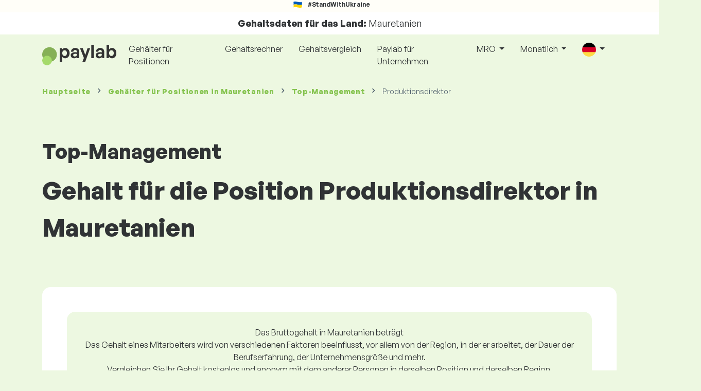

--- FILE ---
content_type: text/html; charset=UTF-8
request_url: https://www.paylab.com/mr/gehalter/top-management/produktionsdirektor?lang=de
body_size: 19419
content:
<!doctype html>
<html lang="de" >

<head prefix="og: http://ogp.me/ns# fb: http://ogp.me/ns/fb# website: http://ogp.me/ns/website#">
    
            <!-- Google Tag Manager -->
    <script>(function(w,d,s,l,i){w[l]=w[l]||[];w[l].push({'gtm.start':
                new Date().getTime(),event:'gtm.js'});var f=d.getElementsByTagName(s)[0],
            j=d.createElement(s),dl=l!='dataLayer'?'&l='+l:'';j.async=true;j.src=
            'https://www.googletagmanager.com/gtm.js?id='+i+dl;f.parentNode.insertBefore(j,f);
        })(window,document,'script','dataLayer','GTM-WKN5');</script>
    <!-- End Google Tag Manager -->

    
    <meta charset="utf-8">
    <meta http-equiv="X-UA-Compatible" content="IE=edge">
    <meta name="viewport" content="width=device-width, initial-scale=1, shrink-to-fit=no">

            <link rel="preconnect" href="https://cdn.jsdelivr.net">
        <link rel="preconnect" href="https://fonts.googleapis.com">
        <link rel="preconnect" href="https://fonts.gstatic.com" crossorigin>
    
    
    
    
    <meta name="csrf-token" content="z7NKZFR7HbqvMAo73eOck5FmbasCz3YoSo29HOz5">

    
    <link href="https://fonts.googleapis.com/css?family=Source+Sans+Pro:400,600,700&amp;subset=latin-ext"
          rel="stylesheet">
    <link rel="stylesheet" href="https://www.paylab.com/static/css/redesign.css?17679492471471F262">

            <link rel="stylesheet" href="https://fonts.googleapis.com/css2?family=Inter:wght@400;600;700&display=swap">
        <link rel="stylesheet" href="https://cdn.jsdelivr.net/npm/@almacareer/cookie-consent-manager@3/CookieConsentManager.min.css">
        <link rel="stylesheet" href="https://cdn.jsdelivr.net/npm/@almacareer/cookie-consent-manager@3/CookieConsentManagerThemes.min.css">
        <link rel="stylesheet" href="https://www.paylab.com/static/css/cookie-consent-colors.css?17679492471471F262">
    
    
    
            <link rel="canonical" href="https://www.paylab.com/mr/gehalter/top-management/produktionsdirektor"/>
    
    
    
                    <title>Gehalt Produktionsdirektor - Mauretanien</title>

    
    
    
    <meta name="description" content="Informieren und vergleichen Sie das Gehalt für Produktionsdirektor (Top-Management), Mauretanien in der größten öffentlichen und regelmäßig..." />

    
        <meta name="keywords" content="Gehälter, Gehalt, Löhne, Gehaltsvergleich, Gehaltsumfrage, Gehaltstabelle" />
    
    
                    <link rel="shortcut icon" href="https://www.paylab.com/c/images/logo/13/favicon_2025.svg?langprefix=mr?lang=de&amp;17679492471471F262" type="image/x-icon" media="screen, print"/>
            
            
        <meta name="msvalidate.01" content="3680F50BC1046B30DC0590D4484773E9" />
        <meta name='yandex-verification' content='4372d78f4cbeb545' />
    
    
    <link rel="alternate" href="https://www.paylab.com/de/salaryinfo/top-management/production-director?lang=en" hreflang="en" />
                                    <link rel="alternate" href="https://www.paylab.com/de/gehalter/top-management/produktionsdirektor?lang=de" hreflang="de" />
                                    <link rel="alternate" href="https://www.paylab.com/de/salaires/top-management/directeur-de-production?lang=fr" hreflang="fr" />
                                    <link rel="alternate" href="https://www.paylab.com/de/zarabotnaya-plata/top-menedzhment/direktor-po-proizvodstvu?lang=ru" hreflang="ru" />
                                    <link rel="alternate" href="https://www.paylab.com/de/zarplaty/top-menedzhment/direktor-z-virobnictva?lang=uk" hreflang="uk" />
                                    <link rel="alternate" href="https://www.paylab.com/de/salarios/alta-direccion/director-de-produccion?lang=es" hreflang="es" />
                                    <link rel="alternate" href="https://www.paylab.com/de/salarios/alta-administracao/diretor-de-producao?lang=pt" hreflang="pt" />
                                                                                                        <link rel="alternate" href="https://www.paylab.com/at/salaryinfo/top-management/production-director?lang=en" hreflang="en" />
                                    <link rel="alternate" href="https://www.paylab.com/at/gehalter/top-management/produktionsdirektor?lang=de" hreflang="de" />
                                    <link rel="alternate" href="https://www.paylab.com/at/salaires/top-management/directeur-de-production?lang=fr" hreflang="fr" />
                                    <link rel="alternate" href="https://www.paylab.com/at/zarabotnaya-plata/top-menedzhment/direktor-po-proizvodstvu?lang=ru" hreflang="ru" />
                                    <link rel="alternate" href="https://www.paylab.com/at/zarplaty/top-menedzhment/direktor-z-virobnictva?lang=uk" hreflang="uk" />
                                    <link rel="alternate" href="https://www.paylab.com/at/salarios/alta-direccion/director-de-produccion?lang=es" hreflang="es" />
                                    <link rel="alternate" href="https://www.paylab.com/at/salarios/alta-administracao/diretor-de-producao?lang=pt" hreflang="pt" />
                                                                                    <link rel="alternate" href="https://www.paylab.com/gb/salaryinfo/top-management/production-director?lang=en" hreflang="en" />
                                    <link rel="alternate" href="https://www.paylab.com/gb/gehalter/top-management/produktionsdirektor?lang=de" hreflang="de" />
                                    <link rel="alternate" href="https://www.paylab.com/gb/salaires/top-management/directeur-de-production?lang=fr" hreflang="fr" />
                                    <link rel="alternate" href="https://www.paylab.com/gb/zarabotnaya-plata/top-menedzhment/direktor-po-proizvodstvu?lang=ru" hreflang="ru" />
                                    <link rel="alternate" href="https://www.paylab.com/gb/zarplaty/top-menedzhment/direktor-z-virobnictva?lang=uk" hreflang="uk" />
                                    <link rel="alternate" href="https://www.paylab.com/gb/salarios/alta-direccion/director-de-produccion?lang=es" hreflang="es" />
                                    <link rel="alternate" href="https://www.paylab.com/gb/salarios/alta-administracao/diretor-de-producao?lang=pt" hreflang="pt" />
                                                                                    <link rel="alternate" href="https://www.paylab.com/ie/salaryinfo/top-management/production-director?lang=en" hreflang="en" />
                                    <link rel="alternate" href="https://www.paylab.com/ie/gehalter/top-management/produktionsdirektor?lang=de" hreflang="de" />
                                    <link rel="alternate" href="https://www.paylab.com/ie/salaires/top-management/directeur-de-production?lang=fr" hreflang="fr" />
                                    <link rel="alternate" href="https://www.paylab.com/ie/zarabotnaya-plata/top-menedzhment/direktor-po-proizvodstvu?lang=ru" hreflang="ru" />
                                    <link rel="alternate" href="https://www.paylab.com/ie/zarplaty/top-menedzhment/direktor-z-virobnictva?lang=uk" hreflang="uk" />
                                    <link rel="alternate" href="https://www.paylab.com/ie/salarios/alta-direccion/director-de-produccion?lang=es" hreflang="es" />
                                    <link rel="alternate" href="https://www.paylab.com/ie/salarios/alta-administracao/diretor-de-producao?lang=pt" hreflang="pt" />
                                                                                    <link rel="alternate" href="https://www.paylab.com/fr/salaryinfo/top-management/production-director?lang=en" hreflang="en" />
                                    <link rel="alternate" href="https://www.paylab.com/fr/gehalter/top-management/produktionsdirektor?lang=de" hreflang="de" />
                                    <link rel="alternate" href="https://www.paylab.com/fr/salaires/top-management/directeur-de-production?lang=fr" hreflang="fr" />
                                    <link rel="alternate" href="https://www.paylab.com/fr/zarabotnaya-plata/top-menedzhment/direktor-po-proizvodstvu?lang=ru" hreflang="ru" />
                                    <link rel="alternate" href="https://www.paylab.com/fr/zarplaty/top-menedzhment/direktor-z-virobnictva?lang=uk" hreflang="uk" />
                                    <link rel="alternate" href="https://www.paylab.com/fr/salarios/alta-direccion/director-de-produccion?lang=es" hreflang="es" />
                                    <link rel="alternate" href="https://www.paylab.com/fr/salarios/alta-administracao/diretor-de-producao?lang=pt" hreflang="pt" />
                                                                                    <link rel="alternate" href="https://www.paylab.com/be/salaryinfo/top-management/production-director?lang=en" hreflang="en" />
                                    <link rel="alternate" href="https://www.paylab.com/be/gehalter/top-management/produktionsdirektor?lang=de" hreflang="de" />
                                    <link rel="alternate" href="https://www.paylab.com/be/salaires/top-management/directeur-de-production?lang=fr" hreflang="fr" />
                                    <link rel="alternate" href="https://www.paylab.com/be/zarabotnaya-plata/top-menedzhment/direktor-po-proizvodstvu?lang=ru" hreflang="ru" />
                                    <link rel="alternate" href="https://www.paylab.com/be/zarplaty/top-menedzhment/direktor-z-virobnictva?lang=uk" hreflang="uk" />
                                    <link rel="alternate" href="https://www.paylab.com/be/salarios/alta-direccion/director-de-produccion?lang=es" hreflang="es" />
                                    <link rel="alternate" href="https://www.paylab.com/be/salarios/alta-administracao/diretor-de-producao?lang=pt" hreflang="pt" />
                                                                                    <link rel="alternate" href="https://www.paylab.com/it/salaryinfo/top-management/production-director?lang=en" hreflang="en" />
                                    <link rel="alternate" href="https://www.paylab.com/it/gehalter/top-management/produktionsdirektor?lang=de" hreflang="de" />
                                    <link rel="alternate" href="https://www.paylab.com/it/salaires/top-management/directeur-de-production?lang=fr" hreflang="fr" />
                                    <link rel="alternate" href="https://www.paylab.com/it/zarabotnaya-plata/top-menedzhment/direktor-po-proizvodstvu?lang=ru" hreflang="ru" />
                                    <link rel="alternate" href="https://www.paylab.com/it/zarplaty/top-menedzhment/direktor-z-virobnictva?lang=uk" hreflang="uk" />
                                    <link rel="alternate" href="https://www.paylab.com/it/salarios/alta-direccion/director-de-produccion?lang=es" hreflang="es" />
                                    <link rel="alternate" href="https://www.paylab.com/it/salarios/alta-administracao/diretor-de-producao?lang=pt" hreflang="pt" />
                                                                                    <link rel="alternate" href="https://www.paylab.com/cy/salaryinfo/top-management/production-director?lang=en" hreflang="en" />
                                    <link rel="alternate" href="https://www.paylab.com/cy/gehalter/top-management/produktionsdirektor?lang=de" hreflang="de" />
                                    <link rel="alternate" href="https://www.paylab.com/cy/salaires/top-management/directeur-de-production?lang=fr" hreflang="fr" />
                                    <link rel="alternate" href="https://www.paylab.com/cy/zarabotnaya-plata/top-menedzhment/direktor-po-proizvodstvu?lang=ru" hreflang="ru" />
                                    <link rel="alternate" href="https://www.paylab.com/cy/zarplaty/top-menedzhment/direktor-z-virobnictva?lang=uk" hreflang="uk" />
                                    <link rel="alternate" href="https://www.paylab.com/cy/salarios/alta-direccion/director-de-produccion?lang=es" hreflang="es" />
                                    <link rel="alternate" href="https://www.paylab.com/cy/salarios/alta-administracao/diretor-de-producao?lang=pt" hreflang="pt" />
                                                                                    <link rel="alternate" href="https://www.paylab.com/ch/salaryinfo/top-management/production-director?lang=en" hreflang="en" />
                                    <link rel="alternate" href="https://www.paylab.com/ch/gehalter/top-management/produktionsdirektor?lang=de" hreflang="de" />
                                    <link rel="alternate" href="https://www.paylab.com/ch/salaires/top-management/directeur-de-production?lang=fr" hreflang="fr" />
                                    <link rel="alternate" href="https://www.paylab.com/ch/zarabotnaya-plata/top-menedzhment/direktor-po-proizvodstvu?lang=ru" hreflang="ru" />
                                    <link rel="alternate" href="https://www.paylab.com/ch/zarplaty/top-menedzhment/direktor-z-virobnictva?lang=uk" hreflang="uk" />
                                    <link rel="alternate" href="https://www.paylab.com/ch/salarios/alta-direccion/director-de-produccion?lang=es" hreflang="es" />
                                    <link rel="alternate" href="https://www.paylab.com/ch/salarios/alta-administracao/diretor-de-producao?lang=pt" hreflang="pt" />
                                                                                    <link rel="alternate" href="https://www.paylab.com/es/salaryinfo/top-management/production-director?lang=en" hreflang="en" />
                                    <link rel="alternate" href="https://www.paylab.com/es/gehalter/top-management/produktionsdirektor?lang=de" hreflang="de" />
                                    <link rel="alternate" href="https://www.paylab.com/es/salaires/top-management/directeur-de-production?lang=fr" hreflang="fr" />
                                    <link rel="alternate" href="https://www.paylab.com/es/zarabotnaya-plata/top-menedzhment/direktor-po-proizvodstvu?lang=ru" hreflang="ru" />
                                    <link rel="alternate" href="https://www.paylab.com/es/zarplaty/top-menedzhment/direktor-z-virobnictva?lang=uk" hreflang="uk" />
                                    <link rel="alternate" href="https://www.paylab.com/es/salarios/alta-direccion/director-de-produccion?lang=es" hreflang="es" />
                                    <link rel="alternate" href="https://www.paylab.com/es/salarios/alta-administracao/diretor-de-producao?lang=pt" hreflang="pt" />
                                                                                    <link rel="alternate" href="https://www.paylab.com/gr/salaryinfo/top-management/production-director?lang=en" hreflang="en" />
                                    <link rel="alternate" href="https://www.paylab.com/gr/gehalter/top-management/produktionsdirektor?lang=de" hreflang="de" />
                                    <link rel="alternate" href="https://www.paylab.com/gr/salaires/top-management/directeur-de-production?lang=fr" hreflang="fr" />
                                    <link rel="alternate" href="https://www.paylab.com/gr/zarabotnaya-plata/top-menedzhment/direktor-po-proizvodstvu?lang=ru" hreflang="ru" />
                                    <link rel="alternate" href="https://www.paylab.com/gr/zarplaty/top-menedzhment/direktor-z-virobnictva?lang=uk" hreflang="uk" />
                                    <link rel="alternate" href="https://www.paylab.com/gr/salarios/alta-direccion/director-de-produccion?lang=es" hreflang="es" />
                                    <link rel="alternate" href="https://www.paylab.com/gr/salarios/alta-administracao/diretor-de-producao?lang=pt" hreflang="pt" />
                                                                                    <link rel="alternate" href="https://www.paylab.com/nl/salaryinfo/top-management/production-director?lang=en" hreflang="en" />
                                    <link rel="alternate" href="https://www.paylab.com/nl/gehalter/top-management/produktionsdirektor?lang=de" hreflang="de" />
                                    <link rel="alternate" href="https://www.paylab.com/nl/salaires/top-management/directeur-de-production?lang=fr" hreflang="fr" />
                                    <link rel="alternate" href="https://www.paylab.com/nl/zarabotnaya-plata/top-menedzhment/direktor-po-proizvodstvu?lang=ru" hreflang="ru" />
                                    <link rel="alternate" href="https://www.paylab.com/nl/zarplaty/top-menedzhment/direktor-z-virobnictva?lang=uk" hreflang="uk" />
                                    <link rel="alternate" href="https://www.paylab.com/nl/salarios/alta-direccion/director-de-produccion?lang=es" hreflang="es" />
                                    <link rel="alternate" href="https://www.paylab.com/nl/salarios/alta-administracao/diretor-de-producao?lang=pt" hreflang="pt" />
                                                                                    <link rel="alternate" href="https://www.paylab.com/dk/salaryinfo/top-management/production-director?lang=en" hreflang="en" />
                                    <link rel="alternate" href="https://www.paylab.com/dk/gehalter/top-management/produktionsdirektor?lang=de" hreflang="de" />
                                    <link rel="alternate" href="https://www.paylab.com/dk/salaires/top-management/directeur-de-production?lang=fr" hreflang="fr" />
                                    <link rel="alternate" href="https://www.paylab.com/dk/zarabotnaya-plata/top-menedzhment/direktor-po-proizvodstvu?lang=ru" hreflang="ru" />
                                    <link rel="alternate" href="https://www.paylab.com/dk/zarplaty/top-menedzhment/direktor-z-virobnictva?lang=uk" hreflang="uk" />
                                    <link rel="alternate" href="https://www.paylab.com/dk/salarios/alta-direccion/director-de-produccion?lang=es" hreflang="es" />
                                    <link rel="alternate" href="https://www.paylab.com/dk/salarios/alta-administracao/diretor-de-producao?lang=pt" hreflang="pt" />
                                                                                    <link rel="alternate" href="https://www.paylab.com/ru/salaryinfo/top-management/production-director?lang=en" hreflang="en" />
                                    <link rel="alternate" href="https://www.paylab.com/ru/gehalter/top-management/produktionsdirektor?lang=de" hreflang="de" />
                                    <link rel="alternate" href="https://www.paylab.com/ru/salaires/top-management/directeur-de-production?lang=fr" hreflang="fr" />
                                    <link rel="alternate" href="https://www.paylab.com/ru/zarabotnaya-plata/top-menedzhment/direktor-po-proizvodstvu?lang=ru" hreflang="ru" />
                                    <link rel="alternate" href="https://www.paylab.com/ru/zarplaty/top-menedzhment/direktor-z-virobnictva?lang=uk" hreflang="uk" />
                                    <link rel="alternate" href="https://www.paylab.com/ru/salarios/alta-direccion/director-de-produccion?lang=es" hreflang="es" />
                                    <link rel="alternate" href="https://www.paylab.com/ru/salarios/alta-administracao/diretor-de-producao?lang=pt" hreflang="pt" />
                                                                                    <link rel="alternate" href="https://www.paylab.com/us/salaryinfo/top-management/production-director?lang=en" hreflang="en" />
                                    <link rel="alternate" href="https://www.paylab.com/us/gehalter/top-management/produktionsdirektor?lang=de" hreflang="de" />
                                    <link rel="alternate" href="https://www.paylab.com/us/salaires/top-management/directeur-de-production?lang=fr" hreflang="fr" />
                                    <link rel="alternate" href="https://www.paylab.com/us/zarabotnaya-plata/top-menedzhment/direktor-po-proizvodstvu?lang=ru" hreflang="ru" />
                                    <link rel="alternate" href="https://www.paylab.com/us/zarplaty/top-menedzhment/direktor-z-virobnictva?lang=uk" hreflang="uk" />
                                    <link rel="alternate" href="https://www.paylab.com/us/salarios/alta-direccion/director-de-produccion?lang=es" hreflang="es" />
                                    <link rel="alternate" href="https://www.paylab.com/us/salarios/alta-administracao/diretor-de-producao?lang=pt" hreflang="pt" />
                                                                                                        <link rel="alternate" href="https://www.paylab.com/no/salaryinfo/top-management/production-director?lang=en" hreflang="en" />
                                    <link rel="alternate" href="https://www.paylab.com/no/gehalter/top-management/produktionsdirektor?lang=de" hreflang="de" />
                                    <link rel="alternate" href="https://www.paylab.com/no/salaires/top-management/directeur-de-production?lang=fr" hreflang="fr" />
                                    <link rel="alternate" href="https://www.paylab.com/no/zarabotnaya-plata/top-menedzhment/direktor-po-proizvodstvu?lang=ru" hreflang="ru" />
                                    <link rel="alternate" href="https://www.paylab.com/no/zarplaty/top-menedzhment/direktor-z-virobnictva?lang=uk" hreflang="uk" />
                                    <link rel="alternate" href="https://www.paylab.com/no/salarios/alta-direccion/director-de-produccion?lang=es" hreflang="es" />
                                    <link rel="alternate" href="https://www.paylab.com/no/salarios/alta-administracao/diretor-de-producao?lang=pt" hreflang="pt" />
                                                                                                        <link rel="alternate" href="https://www.paylab.com/fi/salaryinfo/top-management/production-director?lang=en" hreflang="en" />
                                    <link rel="alternate" href="https://www.paylab.com/fi/gehalter/top-management/produktionsdirektor?lang=de" hreflang="de" />
                                    <link rel="alternate" href="https://www.paylab.com/fi/salaires/top-management/directeur-de-production?lang=fr" hreflang="fr" />
                                    <link rel="alternate" href="https://www.paylab.com/fi/zarabotnaya-plata/top-menedzhment/direktor-po-proizvodstvu?lang=ru" hreflang="ru" />
                                    <link rel="alternate" href="https://www.paylab.com/fi/zarplaty/top-menedzhment/direktor-z-virobnictva?lang=uk" hreflang="uk" />
                                    <link rel="alternate" href="https://www.paylab.com/fi/salarios/alta-direccion/director-de-produccion?lang=es" hreflang="es" />
                                    <link rel="alternate" href="https://www.paylab.com/fi/salarios/alta-administracao/diretor-de-producao?lang=pt" hreflang="pt" />
                                                                                    <link rel="alternate" href="https://www.paylab.com/lu/salaryinfo/top-management/production-director?lang=en" hreflang="en" />
                                    <link rel="alternate" href="https://www.paylab.com/lu/gehalter/top-management/produktionsdirektor?lang=de" hreflang="de" />
                                    <link rel="alternate" href="https://www.paylab.com/lu/salaires/top-management/directeur-de-production?lang=fr" hreflang="fr" />
                                    <link rel="alternate" href="https://www.paylab.com/lu/zarabotnaya-plata/top-menedzhment/direktor-po-proizvodstvu?lang=ru" hreflang="ru" />
                                    <link rel="alternate" href="https://www.paylab.com/lu/zarplaty/top-menedzhment/direktor-z-virobnictva?lang=uk" hreflang="uk" />
                                    <link rel="alternate" href="https://www.paylab.com/lu/salarios/alta-direccion/director-de-produccion?lang=es" hreflang="es" />
                                    <link rel="alternate" href="https://www.paylab.com/lu/salarios/alta-administracao/diretor-de-producao?lang=pt" hreflang="pt" />
                                                                                    <link rel="alternate" href="https://www.paylab.com/se/salaryinfo/top-management/production-director?lang=en" hreflang="en" />
                                    <link rel="alternate" href="https://www.paylab.com/se/gehalter/top-management/produktionsdirektor?lang=de" hreflang="de" />
                                    <link rel="alternate" href="https://www.paylab.com/se/salaires/top-management/directeur-de-production?lang=fr" hreflang="fr" />
                                    <link rel="alternate" href="https://www.paylab.com/se/zarabotnaya-plata/top-menedzhment/direktor-po-proizvodstvu?lang=ru" hreflang="ru" />
                                    <link rel="alternate" href="https://www.paylab.com/se/zarplaty/top-menedzhment/direktor-z-virobnictva?lang=uk" hreflang="uk" />
                                    <link rel="alternate" href="https://www.paylab.com/se/salarios/alta-direccion/director-de-produccion?lang=es" hreflang="es" />
                                    <link rel="alternate" href="https://www.paylab.com/se/salarios/alta-administracao/diretor-de-producao?lang=pt" hreflang="pt" />
                                                                                    <link rel="alternate" href="https://www.paylab.com/is/salaryinfo/top-management/production-director?lang=en" hreflang="en" />
                                    <link rel="alternate" href="https://www.paylab.com/is/gehalter/top-management/produktionsdirektor?lang=de" hreflang="de" />
                                    <link rel="alternate" href="https://www.paylab.com/is/salaires/top-management/directeur-de-production?lang=fr" hreflang="fr" />
                                    <link rel="alternate" href="https://www.paylab.com/is/zarabotnaya-plata/top-menedzhment/direktor-po-proizvodstvu?lang=ru" hreflang="ru" />
                                    <link rel="alternate" href="https://www.paylab.com/is/zarplaty/top-menedzhment/direktor-z-virobnictva?lang=uk" hreflang="uk" />
                                    <link rel="alternate" href="https://www.paylab.com/is/salarios/alta-direccion/director-de-produccion?lang=es" hreflang="es" />
                                    <link rel="alternate" href="https://www.paylab.com/is/salarios/alta-administracao/diretor-de-producao?lang=pt" hreflang="pt" />
                                                                                    <link rel="alternate" href="https://www.paylab.com/ua/salaryinfo/top-management/production-director?lang=en" hreflang="en" />
                                    <link rel="alternate" href="https://www.paylab.com/ua/gehalter/top-management/produktionsdirektor?lang=de" hreflang="de" />
                                    <link rel="alternate" href="https://www.paylab.com/ua/salaires/top-management/directeur-de-production?lang=fr" hreflang="fr" />
                                    <link rel="alternate" href="https://www.paylab.com/ua/zarabotnaya-plata/top-menedzhment/direktor-po-proizvodstvu?lang=ru" hreflang="ru" />
                                    <link rel="alternate" href="https://www.paylab.com/ua/zarplaty/top-menedzhment/direktor-z-virobnictva?lang=uk" hreflang="uk" />
                                    <link rel="alternate" href="https://www.paylab.com/ua/salarios/alta-direccion/director-de-produccion?lang=es" hreflang="es" />
                                    <link rel="alternate" href="https://www.paylab.com/ua/salarios/alta-administracao/diretor-de-producao?lang=pt" hreflang="pt" />
                                                                                    <link rel="alternate" href="https://www.paylab.com/mt/salaryinfo/top-management/production-director?lang=en" hreflang="en" />
                                    <link rel="alternate" href="https://www.paylab.com/mt/gehalter/top-management/produktionsdirektor?lang=de" hreflang="de" />
                                    <link rel="alternate" href="https://www.paylab.com/mt/salaires/top-management/directeur-de-production?lang=fr" hreflang="fr" />
                                    <link rel="alternate" href="https://www.paylab.com/mt/zarabotnaya-plata/top-menedzhment/direktor-po-proizvodstvu?lang=ru" hreflang="ru" />
                                    <link rel="alternate" href="https://www.paylab.com/mt/zarplaty/top-menedzhment/direktor-z-virobnictva?lang=uk" hreflang="uk" />
                                    <link rel="alternate" href="https://www.paylab.com/mt/salarios/alta-direccion/director-de-produccion?lang=es" hreflang="es" />
                                    <link rel="alternate" href="https://www.paylab.com/mt/salarios/alta-administracao/diretor-de-producao?lang=pt" hreflang="pt" />
                                                                                                                                                                                                            <link rel="alternate" href="https://www.paylab.com/af/salaryinfo/top-management/production-director?lang=en" hreflang="en" />
                                    <link rel="alternate" href="https://www.paylab.com/af/gehalter/top-management/produktionsdirektor?lang=de" hreflang="de" />
                                    <link rel="alternate" href="https://www.paylab.com/af/salaires/top-management/directeur-de-production?lang=fr" hreflang="fr" />
                                    <link rel="alternate" href="https://www.paylab.com/af/zarabotnaya-plata/top-menedzhment/direktor-po-proizvodstvu?lang=ru" hreflang="ru" />
                                    <link rel="alternate" href="https://www.paylab.com/af/zarplaty/top-menedzhment/direktor-z-virobnictva?lang=uk" hreflang="uk" />
                                    <link rel="alternate" href="https://www.paylab.com/af/salarios/alta-direccion/director-de-produccion?lang=es" hreflang="es" />
                                    <link rel="alternate" href="https://www.paylab.com/af/salarios/alta-administracao/diretor-de-producao?lang=pt" hreflang="pt" />
                                                                                    <link rel="alternate" href="https://www.paylab.com/al/salaryinfo/top-management/production-director?lang=en" hreflang="en" />
                                    <link rel="alternate" href="https://www.paylab.com/al/gehalter/top-management/produktionsdirektor?lang=de" hreflang="de" />
                                    <link rel="alternate" href="https://www.paylab.com/al/salaires/top-management/directeur-de-production?lang=fr" hreflang="fr" />
                                    <link rel="alternate" href="https://www.paylab.com/al/zarabotnaya-plata/top-menedzhment/direktor-po-proizvodstvu?lang=ru" hreflang="ru" />
                                    <link rel="alternate" href="https://www.paylab.com/al/zarplaty/top-menedzhment/direktor-z-virobnictva?lang=uk" hreflang="uk" />
                                    <link rel="alternate" href="https://www.paylab.com/al/salarios/alta-direccion/director-de-produccion?lang=es" hreflang="es" />
                                    <link rel="alternate" href="https://www.paylab.com/al/salarios/alta-administracao/diretor-de-producao?lang=pt" hreflang="pt" />
                                                                                    <link rel="alternate" href="https://www.paylab.com/dz/salaryinfo/top-management/production-director?lang=en" hreflang="en" />
                                    <link rel="alternate" href="https://www.paylab.com/dz/gehalter/top-management/produktionsdirektor?lang=de" hreflang="de" />
                                    <link rel="alternate" href="https://www.paylab.com/dz/salaires/top-management/directeur-de-production?lang=fr" hreflang="fr" />
                                    <link rel="alternate" href="https://www.paylab.com/dz/zarabotnaya-plata/top-menedzhment/direktor-po-proizvodstvu?lang=ru" hreflang="ru" />
                                    <link rel="alternate" href="https://www.paylab.com/dz/zarplaty/top-menedzhment/direktor-z-virobnictva?lang=uk" hreflang="uk" />
                                    <link rel="alternate" href="https://www.paylab.com/dz/salarios/alta-direccion/director-de-produccion?lang=es" hreflang="es" />
                                    <link rel="alternate" href="https://www.paylab.com/dz/salarios/alta-administracao/diretor-de-producao?lang=pt" hreflang="pt" />
                                                                                    <link rel="alternate" href="https://www.paylab.com/as/salaryinfo/top-management/production-director?lang=en" hreflang="en" />
                                    <link rel="alternate" href="https://www.paylab.com/as/gehalter/top-management/produktionsdirektor?lang=de" hreflang="de" />
                                    <link rel="alternate" href="https://www.paylab.com/as/salaires/top-management/directeur-de-production?lang=fr" hreflang="fr" />
                                    <link rel="alternate" href="https://www.paylab.com/as/zarabotnaya-plata/top-menedzhment/direktor-po-proizvodstvu?lang=ru" hreflang="ru" />
                                    <link rel="alternate" href="https://www.paylab.com/as/zarplaty/top-menedzhment/direktor-z-virobnictva?lang=uk" hreflang="uk" />
                                    <link rel="alternate" href="https://www.paylab.com/as/salarios/alta-direccion/director-de-produccion?lang=es" hreflang="es" />
                                    <link rel="alternate" href="https://www.paylab.com/as/salarios/alta-administracao/diretor-de-producao?lang=pt" hreflang="pt" />
                                                                                    <link rel="alternate" href="https://www.paylab.com/ad/salaryinfo/top-management/production-director?lang=en" hreflang="en" />
                                    <link rel="alternate" href="https://www.paylab.com/ad/gehalter/top-management/produktionsdirektor?lang=de" hreflang="de" />
                                    <link rel="alternate" href="https://www.paylab.com/ad/salaires/top-management/directeur-de-production?lang=fr" hreflang="fr" />
                                    <link rel="alternate" href="https://www.paylab.com/ad/zarabotnaya-plata/top-menedzhment/direktor-po-proizvodstvu?lang=ru" hreflang="ru" />
                                    <link rel="alternate" href="https://www.paylab.com/ad/zarplaty/top-menedzhment/direktor-z-virobnictva?lang=uk" hreflang="uk" />
                                    <link rel="alternate" href="https://www.paylab.com/ad/salarios/alta-direccion/director-de-produccion?lang=es" hreflang="es" />
                                    <link rel="alternate" href="https://www.paylab.com/ad/salarios/alta-administracao/diretor-de-producao?lang=pt" hreflang="pt" />
                                                                                    <link rel="alternate" href="https://www.paylab.com/ao/salaryinfo/top-management/production-director?lang=en" hreflang="en" />
                                    <link rel="alternate" href="https://www.paylab.com/ao/gehalter/top-management/produktionsdirektor?lang=de" hreflang="de" />
                                    <link rel="alternate" href="https://www.paylab.com/ao/salaires/top-management/directeur-de-production?lang=fr" hreflang="fr" />
                                    <link rel="alternate" href="https://www.paylab.com/ao/zarabotnaya-plata/top-menedzhment/direktor-po-proizvodstvu?lang=ru" hreflang="ru" />
                                    <link rel="alternate" href="https://www.paylab.com/ao/zarplaty/top-menedzhment/direktor-z-virobnictva?lang=uk" hreflang="uk" />
                                    <link rel="alternate" href="https://www.paylab.com/ao/salarios/alta-direccion/director-de-produccion?lang=es" hreflang="es" />
                                    <link rel="alternate" href="https://www.paylab.com/ao/salarios/alta-administracao/diretor-de-producao?lang=pt" hreflang="pt" />
                                                                                    <link rel="alternate" href="https://www.paylab.com/ai/salaryinfo/top-management/production-director?lang=en" hreflang="en" />
                                    <link rel="alternate" href="https://www.paylab.com/ai/gehalter/top-management/produktionsdirektor?lang=de" hreflang="de" />
                                    <link rel="alternate" href="https://www.paylab.com/ai/salaires/top-management/directeur-de-production?lang=fr" hreflang="fr" />
                                    <link rel="alternate" href="https://www.paylab.com/ai/zarabotnaya-plata/top-menedzhment/direktor-po-proizvodstvu?lang=ru" hreflang="ru" />
                                    <link rel="alternate" href="https://www.paylab.com/ai/zarplaty/top-menedzhment/direktor-z-virobnictva?lang=uk" hreflang="uk" />
                                    <link rel="alternate" href="https://www.paylab.com/ai/salarios/alta-direccion/director-de-produccion?lang=es" hreflang="es" />
                                    <link rel="alternate" href="https://www.paylab.com/ai/salarios/alta-administracao/diretor-de-producao?lang=pt" hreflang="pt" />
                                                                                    <link rel="alternate" href="https://www.paylab.com/aq/salaryinfo/top-management/production-director?lang=en" hreflang="en" />
                                    <link rel="alternate" href="https://www.paylab.com/aq/gehalter/top-management/produktionsdirektor?lang=de" hreflang="de" />
                                    <link rel="alternate" href="https://www.paylab.com/aq/salaires/top-management/directeur-de-production?lang=fr" hreflang="fr" />
                                    <link rel="alternate" href="https://www.paylab.com/aq/zarabotnaya-plata/top-menedzhment/direktor-po-proizvodstvu?lang=ru" hreflang="ru" />
                                    <link rel="alternate" href="https://www.paylab.com/aq/zarplaty/top-menedzhment/direktor-z-virobnictva?lang=uk" hreflang="uk" />
                                    <link rel="alternate" href="https://www.paylab.com/aq/salarios/alta-direccion/director-de-produccion?lang=es" hreflang="es" />
                                    <link rel="alternate" href="https://www.paylab.com/aq/salarios/alta-administracao/diretor-de-producao?lang=pt" hreflang="pt" />
                                                                                    <link rel="alternate" href="https://www.paylab.com/ag/salaryinfo/top-management/production-director?lang=en" hreflang="en" />
                                    <link rel="alternate" href="https://www.paylab.com/ag/gehalter/top-management/produktionsdirektor?lang=de" hreflang="de" />
                                    <link rel="alternate" href="https://www.paylab.com/ag/salaires/top-management/directeur-de-production?lang=fr" hreflang="fr" />
                                    <link rel="alternate" href="https://www.paylab.com/ag/zarabotnaya-plata/top-menedzhment/direktor-po-proizvodstvu?lang=ru" hreflang="ru" />
                                    <link rel="alternate" href="https://www.paylab.com/ag/zarplaty/top-menedzhment/direktor-z-virobnictva?lang=uk" hreflang="uk" />
                                    <link rel="alternate" href="https://www.paylab.com/ag/salarios/alta-direccion/director-de-produccion?lang=es" hreflang="es" />
                                    <link rel="alternate" href="https://www.paylab.com/ag/salarios/alta-administracao/diretor-de-producao?lang=pt" hreflang="pt" />
                                                                                    <link rel="alternate" href="https://www.paylab.com/ar/salaryinfo/top-management/production-director?lang=en" hreflang="en" />
                                    <link rel="alternate" href="https://www.paylab.com/ar/gehalter/top-management/produktionsdirektor?lang=de" hreflang="de" />
                                    <link rel="alternate" href="https://www.paylab.com/ar/salaires/top-management/directeur-de-production?lang=fr" hreflang="fr" />
                                    <link rel="alternate" href="https://www.paylab.com/ar/zarabotnaya-plata/top-menedzhment/direktor-po-proizvodstvu?lang=ru" hreflang="ru" />
                                    <link rel="alternate" href="https://www.paylab.com/ar/zarplaty/top-menedzhment/direktor-z-virobnictva?lang=uk" hreflang="uk" />
                                    <link rel="alternate" href="https://www.paylab.com/ar/salarios/alta-direccion/director-de-produccion?lang=es" hreflang="es" />
                                    <link rel="alternate" href="https://www.paylab.com/ar/salarios/alta-administracao/diretor-de-producao?lang=pt" hreflang="pt" />
                                                                                    <link rel="alternate" href="https://www.paylab.com/am/salaryinfo/top-management/production-director?lang=en" hreflang="en" />
                                    <link rel="alternate" href="https://www.paylab.com/am/gehalter/top-management/produktionsdirektor?lang=de" hreflang="de" />
                                    <link rel="alternate" href="https://www.paylab.com/am/salaires/top-management/directeur-de-production?lang=fr" hreflang="fr" />
                                    <link rel="alternate" href="https://www.paylab.com/am/zarabotnaya-plata/top-menedzhment/direktor-po-proizvodstvu?lang=ru" hreflang="ru" />
                                    <link rel="alternate" href="https://www.paylab.com/am/zarplaty/top-menedzhment/direktor-z-virobnictva?lang=uk" hreflang="uk" />
                                    <link rel="alternate" href="https://www.paylab.com/am/salarios/alta-direccion/director-de-produccion?lang=es" hreflang="es" />
                                    <link rel="alternate" href="https://www.paylab.com/am/salarios/alta-administracao/diretor-de-producao?lang=pt" hreflang="pt" />
                                                                                    <link rel="alternate" href="https://www.paylab.com/aw/salaryinfo/top-management/production-director?lang=en" hreflang="en" />
                                    <link rel="alternate" href="https://www.paylab.com/aw/gehalter/top-management/produktionsdirektor?lang=de" hreflang="de" />
                                    <link rel="alternate" href="https://www.paylab.com/aw/salaires/top-management/directeur-de-production?lang=fr" hreflang="fr" />
                                    <link rel="alternate" href="https://www.paylab.com/aw/zarabotnaya-plata/top-menedzhment/direktor-po-proizvodstvu?lang=ru" hreflang="ru" />
                                    <link rel="alternate" href="https://www.paylab.com/aw/zarplaty/top-menedzhment/direktor-z-virobnictva?lang=uk" hreflang="uk" />
                                    <link rel="alternate" href="https://www.paylab.com/aw/salarios/alta-direccion/director-de-produccion?lang=es" hreflang="es" />
                                    <link rel="alternate" href="https://www.paylab.com/aw/salarios/alta-administracao/diretor-de-producao?lang=pt" hreflang="pt" />
                                                                                    <link rel="alternate" href="https://www.paylab.com/au/salaryinfo/top-management/production-director?lang=en" hreflang="en" />
                                    <link rel="alternate" href="https://www.paylab.com/au/gehalter/top-management/produktionsdirektor?lang=de" hreflang="de" />
                                    <link rel="alternate" href="https://www.paylab.com/au/salaires/top-management/directeur-de-production?lang=fr" hreflang="fr" />
                                    <link rel="alternate" href="https://www.paylab.com/au/zarabotnaya-plata/top-menedzhment/direktor-po-proizvodstvu?lang=ru" hreflang="ru" />
                                    <link rel="alternate" href="https://www.paylab.com/au/zarplaty/top-menedzhment/direktor-z-virobnictva?lang=uk" hreflang="uk" />
                                    <link rel="alternate" href="https://www.paylab.com/au/salarios/alta-direccion/director-de-produccion?lang=es" hreflang="es" />
                                    <link rel="alternate" href="https://www.paylab.com/au/salarios/alta-administracao/diretor-de-producao?lang=pt" hreflang="pt" />
                                                                                    <link rel="alternate" href="https://www.paylab.com/az/salaryinfo/top-management/production-director?lang=en" hreflang="en" />
                                    <link rel="alternate" href="https://www.paylab.com/az/gehalter/top-management/produktionsdirektor?lang=de" hreflang="de" />
                                    <link rel="alternate" href="https://www.paylab.com/az/salaires/top-management/directeur-de-production?lang=fr" hreflang="fr" />
                                    <link rel="alternate" href="https://www.paylab.com/az/zarabotnaya-plata/top-menedzhment/direktor-po-proizvodstvu?lang=ru" hreflang="ru" />
                                    <link rel="alternate" href="https://www.paylab.com/az/zarplaty/top-menedzhment/direktor-z-virobnictva?lang=uk" hreflang="uk" />
                                    <link rel="alternate" href="https://www.paylab.com/az/salarios/alta-direccion/director-de-produccion?lang=es" hreflang="es" />
                                    <link rel="alternate" href="https://www.paylab.com/az/salarios/alta-administracao/diretor-de-producao?lang=pt" hreflang="pt" />
                                                                                    <link rel="alternate" href="https://www.paylab.com/bs/salaryinfo/top-management/production-director?lang=en" hreflang="en" />
                                    <link rel="alternate" href="https://www.paylab.com/bs/gehalter/top-management/produktionsdirektor?lang=de" hreflang="de" />
                                    <link rel="alternate" href="https://www.paylab.com/bs/salaires/top-management/directeur-de-production?lang=fr" hreflang="fr" />
                                    <link rel="alternate" href="https://www.paylab.com/bs/zarabotnaya-plata/top-menedzhment/direktor-po-proizvodstvu?lang=ru" hreflang="ru" />
                                    <link rel="alternate" href="https://www.paylab.com/bs/zarplaty/top-menedzhment/direktor-z-virobnictva?lang=uk" hreflang="uk" />
                                    <link rel="alternate" href="https://www.paylab.com/bs/salarios/alta-direccion/director-de-produccion?lang=es" hreflang="es" />
                                    <link rel="alternate" href="https://www.paylab.com/bs/salarios/alta-administracao/diretor-de-producao?lang=pt" hreflang="pt" />
                                                                                    <link rel="alternate" href="https://www.paylab.com/bh/salaryinfo/top-management/production-director?lang=en" hreflang="en" />
                                    <link rel="alternate" href="https://www.paylab.com/bh/gehalter/top-management/produktionsdirektor?lang=de" hreflang="de" />
                                    <link rel="alternate" href="https://www.paylab.com/bh/salaires/top-management/directeur-de-production?lang=fr" hreflang="fr" />
                                    <link rel="alternate" href="https://www.paylab.com/bh/zarabotnaya-plata/top-menedzhment/direktor-po-proizvodstvu?lang=ru" hreflang="ru" />
                                    <link rel="alternate" href="https://www.paylab.com/bh/zarplaty/top-menedzhment/direktor-z-virobnictva?lang=uk" hreflang="uk" />
                                    <link rel="alternate" href="https://www.paylab.com/bh/salarios/alta-direccion/director-de-produccion?lang=es" hreflang="es" />
                                    <link rel="alternate" href="https://www.paylab.com/bh/salarios/alta-administracao/diretor-de-producao?lang=pt" hreflang="pt" />
                                                                                    <link rel="alternate" href="https://www.paylab.com/bd/salaryinfo/top-management/production-director?lang=en" hreflang="en" />
                                    <link rel="alternate" href="https://www.paylab.com/bd/gehalter/top-management/produktionsdirektor?lang=de" hreflang="de" />
                                    <link rel="alternate" href="https://www.paylab.com/bd/salaires/top-management/directeur-de-production?lang=fr" hreflang="fr" />
                                    <link rel="alternate" href="https://www.paylab.com/bd/zarabotnaya-plata/top-menedzhment/direktor-po-proizvodstvu?lang=ru" hreflang="ru" />
                                    <link rel="alternate" href="https://www.paylab.com/bd/zarplaty/top-menedzhment/direktor-z-virobnictva?lang=uk" hreflang="uk" />
                                    <link rel="alternate" href="https://www.paylab.com/bd/salarios/alta-direccion/director-de-produccion?lang=es" hreflang="es" />
                                    <link rel="alternate" href="https://www.paylab.com/bd/salarios/alta-administracao/diretor-de-producao?lang=pt" hreflang="pt" />
                                                                                    <link rel="alternate" href="https://www.paylab.com/bb/salaryinfo/top-management/production-director?lang=en" hreflang="en" />
                                    <link rel="alternate" href="https://www.paylab.com/bb/gehalter/top-management/produktionsdirektor?lang=de" hreflang="de" />
                                    <link rel="alternate" href="https://www.paylab.com/bb/salaires/top-management/directeur-de-production?lang=fr" hreflang="fr" />
                                    <link rel="alternate" href="https://www.paylab.com/bb/zarabotnaya-plata/top-menedzhment/direktor-po-proizvodstvu?lang=ru" hreflang="ru" />
                                    <link rel="alternate" href="https://www.paylab.com/bb/zarplaty/top-menedzhment/direktor-z-virobnictva?lang=uk" hreflang="uk" />
                                    <link rel="alternate" href="https://www.paylab.com/bb/salarios/alta-direccion/director-de-produccion?lang=es" hreflang="es" />
                                    <link rel="alternate" href="https://www.paylab.com/bb/salarios/alta-administracao/diretor-de-producao?lang=pt" hreflang="pt" />
                                                                                    <link rel="alternate" href="https://www.paylab.com/by/salaryinfo/top-management/production-director?lang=en" hreflang="en" />
                                    <link rel="alternate" href="https://www.paylab.com/by/gehalter/top-management/produktionsdirektor?lang=de" hreflang="de" />
                                    <link rel="alternate" href="https://www.paylab.com/by/salaires/top-management/directeur-de-production?lang=fr" hreflang="fr" />
                                    <link rel="alternate" href="https://www.paylab.com/by/zarabotnaya-plata/top-menedzhment/direktor-po-proizvodstvu?lang=ru" hreflang="ru" />
                                    <link rel="alternate" href="https://www.paylab.com/by/zarplaty/top-menedzhment/direktor-z-virobnictva?lang=uk" hreflang="uk" />
                                    <link rel="alternate" href="https://www.paylab.com/by/salarios/alta-direccion/director-de-produccion?lang=es" hreflang="es" />
                                    <link rel="alternate" href="https://www.paylab.com/by/salarios/alta-administracao/diretor-de-producao?lang=pt" hreflang="pt" />
                                                                                    <link rel="alternate" href="https://www.paylab.com/bz/salaryinfo/top-management/production-director?lang=en" hreflang="en" />
                                    <link rel="alternate" href="https://www.paylab.com/bz/gehalter/top-management/produktionsdirektor?lang=de" hreflang="de" />
                                    <link rel="alternate" href="https://www.paylab.com/bz/salaires/top-management/directeur-de-production?lang=fr" hreflang="fr" />
                                    <link rel="alternate" href="https://www.paylab.com/bz/zarabotnaya-plata/top-menedzhment/direktor-po-proizvodstvu?lang=ru" hreflang="ru" />
                                    <link rel="alternate" href="https://www.paylab.com/bz/zarplaty/top-menedzhment/direktor-z-virobnictva?lang=uk" hreflang="uk" />
                                    <link rel="alternate" href="https://www.paylab.com/bz/salarios/alta-direccion/director-de-produccion?lang=es" hreflang="es" />
                                    <link rel="alternate" href="https://www.paylab.com/bz/salarios/alta-administracao/diretor-de-producao?lang=pt" hreflang="pt" />
                                                                                    <link rel="alternate" href="https://www.paylab.com/bj/salaryinfo/top-management/production-director?lang=en" hreflang="en" />
                                    <link rel="alternate" href="https://www.paylab.com/bj/gehalter/top-management/produktionsdirektor?lang=de" hreflang="de" />
                                    <link rel="alternate" href="https://www.paylab.com/bj/salaires/top-management/directeur-de-production?lang=fr" hreflang="fr" />
                                    <link rel="alternate" href="https://www.paylab.com/bj/zarabotnaya-plata/top-menedzhment/direktor-po-proizvodstvu?lang=ru" hreflang="ru" />
                                    <link rel="alternate" href="https://www.paylab.com/bj/zarplaty/top-menedzhment/direktor-z-virobnictva?lang=uk" hreflang="uk" />
                                    <link rel="alternate" href="https://www.paylab.com/bj/salarios/alta-direccion/director-de-produccion?lang=es" hreflang="es" />
                                    <link rel="alternate" href="https://www.paylab.com/bj/salarios/alta-administracao/diretor-de-producao?lang=pt" hreflang="pt" />
                                                                                    <link rel="alternate" href="https://www.paylab.com/bm/salaryinfo/top-management/production-director?lang=en" hreflang="en" />
                                    <link rel="alternate" href="https://www.paylab.com/bm/gehalter/top-management/produktionsdirektor?lang=de" hreflang="de" />
                                    <link rel="alternate" href="https://www.paylab.com/bm/salaires/top-management/directeur-de-production?lang=fr" hreflang="fr" />
                                    <link rel="alternate" href="https://www.paylab.com/bm/zarabotnaya-plata/top-menedzhment/direktor-po-proizvodstvu?lang=ru" hreflang="ru" />
                                    <link rel="alternate" href="https://www.paylab.com/bm/zarplaty/top-menedzhment/direktor-z-virobnictva?lang=uk" hreflang="uk" />
                                    <link rel="alternate" href="https://www.paylab.com/bm/salarios/alta-direccion/director-de-produccion?lang=es" hreflang="es" />
                                    <link rel="alternate" href="https://www.paylab.com/bm/salarios/alta-administracao/diretor-de-producao?lang=pt" hreflang="pt" />
                                                                                    <link rel="alternate" href="https://www.paylab.com/bt/salaryinfo/top-management/production-director?lang=en" hreflang="en" />
                                    <link rel="alternate" href="https://www.paylab.com/bt/gehalter/top-management/produktionsdirektor?lang=de" hreflang="de" />
                                    <link rel="alternate" href="https://www.paylab.com/bt/salaires/top-management/directeur-de-production?lang=fr" hreflang="fr" />
                                    <link rel="alternate" href="https://www.paylab.com/bt/zarabotnaya-plata/top-menedzhment/direktor-po-proizvodstvu?lang=ru" hreflang="ru" />
                                    <link rel="alternate" href="https://www.paylab.com/bt/zarplaty/top-menedzhment/direktor-z-virobnictva?lang=uk" hreflang="uk" />
                                    <link rel="alternate" href="https://www.paylab.com/bt/salarios/alta-direccion/director-de-produccion?lang=es" hreflang="es" />
                                    <link rel="alternate" href="https://www.paylab.com/bt/salarios/alta-administracao/diretor-de-producao?lang=pt" hreflang="pt" />
                                                                                    <link rel="alternate" href="https://www.paylab.com/bo/salaryinfo/top-management/production-director?lang=en" hreflang="en" />
                                    <link rel="alternate" href="https://www.paylab.com/bo/gehalter/top-management/produktionsdirektor?lang=de" hreflang="de" />
                                    <link rel="alternate" href="https://www.paylab.com/bo/salaires/top-management/directeur-de-production?lang=fr" hreflang="fr" />
                                    <link rel="alternate" href="https://www.paylab.com/bo/zarabotnaya-plata/top-menedzhment/direktor-po-proizvodstvu?lang=ru" hreflang="ru" />
                                    <link rel="alternate" href="https://www.paylab.com/bo/zarplaty/top-menedzhment/direktor-z-virobnictva?lang=uk" hreflang="uk" />
                                    <link rel="alternate" href="https://www.paylab.com/bo/salarios/alta-direccion/director-de-produccion?lang=es" hreflang="es" />
                                    <link rel="alternate" href="https://www.paylab.com/bo/salarios/alta-administracao/diretor-de-producao?lang=pt" hreflang="pt" />
                                                                                    <link rel="alternate" href="https://www.paylab.com/bw/salaryinfo/top-management/production-director?lang=en" hreflang="en" />
                                    <link rel="alternate" href="https://www.paylab.com/bw/gehalter/top-management/produktionsdirektor?lang=de" hreflang="de" />
                                    <link rel="alternate" href="https://www.paylab.com/bw/salaires/top-management/directeur-de-production?lang=fr" hreflang="fr" />
                                    <link rel="alternate" href="https://www.paylab.com/bw/zarabotnaya-plata/top-menedzhment/direktor-po-proizvodstvu?lang=ru" hreflang="ru" />
                                    <link rel="alternate" href="https://www.paylab.com/bw/zarplaty/top-menedzhment/direktor-z-virobnictva?lang=uk" hreflang="uk" />
                                    <link rel="alternate" href="https://www.paylab.com/bw/salarios/alta-direccion/director-de-produccion?lang=es" hreflang="es" />
                                    <link rel="alternate" href="https://www.paylab.com/bw/salarios/alta-administracao/diretor-de-producao?lang=pt" hreflang="pt" />
                                                                                    <link rel="alternate" href="https://www.paylab.com/bv/salaryinfo/top-management/production-director?lang=en" hreflang="en" />
                                    <link rel="alternate" href="https://www.paylab.com/bv/gehalter/top-management/produktionsdirektor?lang=de" hreflang="de" />
                                    <link rel="alternate" href="https://www.paylab.com/bv/salaires/top-management/directeur-de-production?lang=fr" hreflang="fr" />
                                    <link rel="alternate" href="https://www.paylab.com/bv/zarabotnaya-plata/top-menedzhment/direktor-po-proizvodstvu?lang=ru" hreflang="ru" />
                                    <link rel="alternate" href="https://www.paylab.com/bv/zarplaty/top-menedzhment/direktor-z-virobnictva?lang=uk" hreflang="uk" />
                                    <link rel="alternate" href="https://www.paylab.com/bv/salarios/alta-direccion/director-de-produccion?lang=es" hreflang="es" />
                                    <link rel="alternate" href="https://www.paylab.com/bv/salarios/alta-administracao/diretor-de-producao?lang=pt" hreflang="pt" />
                                                                                    <link rel="alternate" href="https://www.paylab.com/br/salaryinfo/top-management/production-director?lang=en" hreflang="en" />
                                    <link rel="alternate" href="https://www.paylab.com/br/gehalter/top-management/produktionsdirektor?lang=de" hreflang="de" />
                                    <link rel="alternate" href="https://www.paylab.com/br/salaires/top-management/directeur-de-production?lang=fr" hreflang="fr" />
                                    <link rel="alternate" href="https://www.paylab.com/br/zarabotnaya-plata/top-menedzhment/direktor-po-proizvodstvu?lang=ru" hreflang="ru" />
                                    <link rel="alternate" href="https://www.paylab.com/br/zarplaty/top-menedzhment/direktor-z-virobnictva?lang=uk" hreflang="uk" />
                                    <link rel="alternate" href="https://www.paylab.com/br/salarios/alta-direccion/director-de-produccion?lang=es" hreflang="es" />
                                    <link rel="alternate" href="https://www.paylab.com/br/salarios/alta-administracao/diretor-de-producao?lang=pt" hreflang="pt" />
                                                                                    <link rel="alternate" href="https://www.paylab.com/io/salaryinfo/top-management/production-director?lang=en" hreflang="en" />
                                    <link rel="alternate" href="https://www.paylab.com/io/gehalter/top-management/produktionsdirektor?lang=de" hreflang="de" />
                                    <link rel="alternate" href="https://www.paylab.com/io/salaires/top-management/directeur-de-production?lang=fr" hreflang="fr" />
                                    <link rel="alternate" href="https://www.paylab.com/io/zarabotnaya-plata/top-menedzhment/direktor-po-proizvodstvu?lang=ru" hreflang="ru" />
                                    <link rel="alternate" href="https://www.paylab.com/io/zarplaty/top-menedzhment/direktor-z-virobnictva?lang=uk" hreflang="uk" />
                                    <link rel="alternate" href="https://www.paylab.com/io/salarios/alta-direccion/director-de-produccion?lang=es" hreflang="es" />
                                    <link rel="alternate" href="https://www.paylab.com/io/salarios/alta-administracao/diretor-de-producao?lang=pt" hreflang="pt" />
                                                                                    <link rel="alternate" href="https://www.paylab.com/bn/salaryinfo/top-management/production-director?lang=en" hreflang="en" />
                                    <link rel="alternate" href="https://www.paylab.com/bn/gehalter/top-management/produktionsdirektor?lang=de" hreflang="de" />
                                    <link rel="alternate" href="https://www.paylab.com/bn/salaires/top-management/directeur-de-production?lang=fr" hreflang="fr" />
                                    <link rel="alternate" href="https://www.paylab.com/bn/zarabotnaya-plata/top-menedzhment/direktor-po-proizvodstvu?lang=ru" hreflang="ru" />
                                    <link rel="alternate" href="https://www.paylab.com/bn/zarplaty/top-menedzhment/direktor-z-virobnictva?lang=uk" hreflang="uk" />
                                    <link rel="alternate" href="https://www.paylab.com/bn/salarios/alta-direccion/director-de-produccion?lang=es" hreflang="es" />
                                    <link rel="alternate" href="https://www.paylab.com/bn/salarios/alta-administracao/diretor-de-producao?lang=pt" hreflang="pt" />
                                                                                                        <link rel="alternate" href="https://www.paylab.com/bf/salaryinfo/top-management/production-director?lang=en" hreflang="en" />
                                    <link rel="alternate" href="https://www.paylab.com/bf/gehalter/top-management/produktionsdirektor?lang=de" hreflang="de" />
                                    <link rel="alternate" href="https://www.paylab.com/bf/salaires/top-management/directeur-de-production?lang=fr" hreflang="fr" />
                                    <link rel="alternate" href="https://www.paylab.com/bf/zarabotnaya-plata/top-menedzhment/direktor-po-proizvodstvu?lang=ru" hreflang="ru" />
                                    <link rel="alternate" href="https://www.paylab.com/bf/zarplaty/top-menedzhment/direktor-z-virobnictva?lang=uk" hreflang="uk" />
                                    <link rel="alternate" href="https://www.paylab.com/bf/salarios/alta-direccion/director-de-produccion?lang=es" hreflang="es" />
                                    <link rel="alternate" href="https://www.paylab.com/bf/salarios/alta-administracao/diretor-de-producao?lang=pt" hreflang="pt" />
                                                                                    <link rel="alternate" href="https://www.paylab.com/bi/salaryinfo/top-management/production-director?lang=en" hreflang="en" />
                                    <link rel="alternate" href="https://www.paylab.com/bi/gehalter/top-management/produktionsdirektor?lang=de" hreflang="de" />
                                    <link rel="alternate" href="https://www.paylab.com/bi/salaires/top-management/directeur-de-production?lang=fr" hreflang="fr" />
                                    <link rel="alternate" href="https://www.paylab.com/bi/zarabotnaya-plata/top-menedzhment/direktor-po-proizvodstvu?lang=ru" hreflang="ru" />
                                    <link rel="alternate" href="https://www.paylab.com/bi/zarplaty/top-menedzhment/direktor-z-virobnictva?lang=uk" hreflang="uk" />
                                    <link rel="alternate" href="https://www.paylab.com/bi/salarios/alta-direccion/director-de-produccion?lang=es" hreflang="es" />
                                    <link rel="alternate" href="https://www.paylab.com/bi/salarios/alta-administracao/diretor-de-producao?lang=pt" hreflang="pt" />
                                                                                    <link rel="alternate" href="https://www.paylab.com/kh/salaryinfo/top-management/production-director?lang=en" hreflang="en" />
                                    <link rel="alternate" href="https://www.paylab.com/kh/gehalter/top-management/produktionsdirektor?lang=de" hreflang="de" />
                                    <link rel="alternate" href="https://www.paylab.com/kh/salaires/top-management/directeur-de-production?lang=fr" hreflang="fr" />
                                    <link rel="alternate" href="https://www.paylab.com/kh/zarabotnaya-plata/top-menedzhment/direktor-po-proizvodstvu?lang=ru" hreflang="ru" />
                                    <link rel="alternate" href="https://www.paylab.com/kh/zarplaty/top-menedzhment/direktor-z-virobnictva?lang=uk" hreflang="uk" />
                                    <link rel="alternate" href="https://www.paylab.com/kh/salarios/alta-direccion/director-de-produccion?lang=es" hreflang="es" />
                                    <link rel="alternate" href="https://www.paylab.com/kh/salarios/alta-administracao/diretor-de-producao?lang=pt" hreflang="pt" />
                                                                                    <link rel="alternate" href="https://www.paylab.com/cm/salaryinfo/top-management/production-director?lang=en" hreflang="en" />
                                    <link rel="alternate" href="https://www.paylab.com/cm/gehalter/top-management/produktionsdirektor?lang=de" hreflang="de" />
                                    <link rel="alternate" href="https://www.paylab.com/cm/salaires/top-management/directeur-de-production?lang=fr" hreflang="fr" />
                                    <link rel="alternate" href="https://www.paylab.com/cm/zarabotnaya-plata/top-menedzhment/direktor-po-proizvodstvu?lang=ru" hreflang="ru" />
                                    <link rel="alternate" href="https://www.paylab.com/cm/zarplaty/top-menedzhment/direktor-z-virobnictva?lang=uk" hreflang="uk" />
                                    <link rel="alternate" href="https://www.paylab.com/cm/salarios/alta-direccion/director-de-produccion?lang=es" hreflang="es" />
                                    <link rel="alternate" href="https://www.paylab.com/cm/salarios/alta-administracao/diretor-de-producao?lang=pt" hreflang="pt" />
                                                                                    <link rel="alternate" href="https://www.paylab.com/ca/salaryinfo/top-management/production-director?lang=en" hreflang="en" />
                                    <link rel="alternate" href="https://www.paylab.com/ca/gehalter/top-management/produktionsdirektor?lang=de" hreflang="de" />
                                    <link rel="alternate" href="https://www.paylab.com/ca/salaires/top-management/directeur-de-production?lang=fr" hreflang="fr" />
                                    <link rel="alternate" href="https://www.paylab.com/ca/zarabotnaya-plata/top-menedzhment/direktor-po-proizvodstvu?lang=ru" hreflang="ru" />
                                    <link rel="alternate" href="https://www.paylab.com/ca/zarplaty/top-menedzhment/direktor-z-virobnictva?lang=uk" hreflang="uk" />
                                    <link rel="alternate" href="https://www.paylab.com/ca/salarios/alta-direccion/director-de-produccion?lang=es" hreflang="es" />
                                    <link rel="alternate" href="https://www.paylab.com/ca/salarios/alta-administracao/diretor-de-producao?lang=pt" hreflang="pt" />
                                                                                    <link rel="alternate" href="https://www.paylab.com/cv/salaryinfo/top-management/production-director?lang=en" hreflang="en" />
                                    <link rel="alternate" href="https://www.paylab.com/cv/gehalter/top-management/produktionsdirektor?lang=de" hreflang="de" />
                                    <link rel="alternate" href="https://www.paylab.com/cv/salaires/top-management/directeur-de-production?lang=fr" hreflang="fr" />
                                    <link rel="alternate" href="https://www.paylab.com/cv/zarabotnaya-plata/top-menedzhment/direktor-po-proizvodstvu?lang=ru" hreflang="ru" />
                                    <link rel="alternate" href="https://www.paylab.com/cv/zarplaty/top-menedzhment/direktor-z-virobnictva?lang=uk" hreflang="uk" />
                                    <link rel="alternate" href="https://www.paylab.com/cv/salarios/alta-direccion/director-de-produccion?lang=es" hreflang="es" />
                                    <link rel="alternate" href="https://www.paylab.com/cv/salarios/alta-administracao/diretor-de-producao?lang=pt" hreflang="pt" />
                                                                                    <link rel="alternate" href="https://www.paylab.com/ky/salaryinfo/top-management/production-director?lang=en" hreflang="en" />
                                    <link rel="alternate" href="https://www.paylab.com/ky/gehalter/top-management/produktionsdirektor?lang=de" hreflang="de" />
                                    <link rel="alternate" href="https://www.paylab.com/ky/salaires/top-management/directeur-de-production?lang=fr" hreflang="fr" />
                                    <link rel="alternate" href="https://www.paylab.com/ky/zarabotnaya-plata/top-menedzhment/direktor-po-proizvodstvu?lang=ru" hreflang="ru" />
                                    <link rel="alternate" href="https://www.paylab.com/ky/zarplaty/top-menedzhment/direktor-z-virobnictva?lang=uk" hreflang="uk" />
                                    <link rel="alternate" href="https://www.paylab.com/ky/salarios/alta-direccion/director-de-produccion?lang=es" hreflang="es" />
                                    <link rel="alternate" href="https://www.paylab.com/ky/salarios/alta-administracao/diretor-de-producao?lang=pt" hreflang="pt" />
                                                                                    <link rel="alternate" href="https://www.paylab.com/cf/salaryinfo/top-management/production-director?lang=en" hreflang="en" />
                                    <link rel="alternate" href="https://www.paylab.com/cf/gehalter/top-management/produktionsdirektor?lang=de" hreflang="de" />
                                    <link rel="alternate" href="https://www.paylab.com/cf/salaires/top-management/directeur-de-production?lang=fr" hreflang="fr" />
                                    <link rel="alternate" href="https://www.paylab.com/cf/zarabotnaya-plata/top-menedzhment/direktor-po-proizvodstvu?lang=ru" hreflang="ru" />
                                    <link rel="alternate" href="https://www.paylab.com/cf/zarplaty/top-menedzhment/direktor-z-virobnictva?lang=uk" hreflang="uk" />
                                    <link rel="alternate" href="https://www.paylab.com/cf/salarios/alta-direccion/director-de-produccion?lang=es" hreflang="es" />
                                    <link rel="alternate" href="https://www.paylab.com/cf/salarios/alta-administracao/diretor-de-producao?lang=pt" hreflang="pt" />
                                                                                    <link rel="alternate" href="https://www.paylab.com/td/salaryinfo/top-management/production-director?lang=en" hreflang="en" />
                                    <link rel="alternate" href="https://www.paylab.com/td/gehalter/top-management/produktionsdirektor?lang=de" hreflang="de" />
                                    <link rel="alternate" href="https://www.paylab.com/td/salaires/top-management/directeur-de-production?lang=fr" hreflang="fr" />
                                    <link rel="alternate" href="https://www.paylab.com/td/zarabotnaya-plata/top-menedzhment/direktor-po-proizvodstvu?lang=ru" hreflang="ru" />
                                    <link rel="alternate" href="https://www.paylab.com/td/zarplaty/top-menedzhment/direktor-z-virobnictva?lang=uk" hreflang="uk" />
                                    <link rel="alternate" href="https://www.paylab.com/td/salarios/alta-direccion/director-de-produccion?lang=es" hreflang="es" />
                                    <link rel="alternate" href="https://www.paylab.com/td/salarios/alta-administracao/diretor-de-producao?lang=pt" hreflang="pt" />
                                                                                    <link rel="alternate" href="https://www.paylab.com/cl/salaryinfo/top-management/production-director?lang=en" hreflang="en" />
                                    <link rel="alternate" href="https://www.paylab.com/cl/gehalter/top-management/produktionsdirektor?lang=de" hreflang="de" />
                                    <link rel="alternate" href="https://www.paylab.com/cl/salaires/top-management/directeur-de-production?lang=fr" hreflang="fr" />
                                    <link rel="alternate" href="https://www.paylab.com/cl/zarabotnaya-plata/top-menedzhment/direktor-po-proizvodstvu?lang=ru" hreflang="ru" />
                                    <link rel="alternate" href="https://www.paylab.com/cl/zarplaty/top-menedzhment/direktor-z-virobnictva?lang=uk" hreflang="uk" />
                                    <link rel="alternate" href="https://www.paylab.com/cl/salarios/alta-direccion/director-de-produccion?lang=es" hreflang="es" />
                                    <link rel="alternate" href="https://www.paylab.com/cl/salarios/alta-administracao/diretor-de-producao?lang=pt" hreflang="pt" />
                                                                                    <link rel="alternate" href="https://www.paylab.com/cn/salaryinfo/top-management/production-director?lang=en" hreflang="en" />
                                    <link rel="alternate" href="https://www.paylab.com/cn/gehalter/top-management/produktionsdirektor?lang=de" hreflang="de" />
                                    <link rel="alternate" href="https://www.paylab.com/cn/salaires/top-management/directeur-de-production?lang=fr" hreflang="fr" />
                                    <link rel="alternate" href="https://www.paylab.com/cn/zarabotnaya-plata/top-menedzhment/direktor-po-proizvodstvu?lang=ru" hreflang="ru" />
                                    <link rel="alternate" href="https://www.paylab.com/cn/zarplaty/top-menedzhment/direktor-z-virobnictva?lang=uk" hreflang="uk" />
                                    <link rel="alternate" href="https://www.paylab.com/cn/salarios/alta-direccion/director-de-produccion?lang=es" hreflang="es" />
                                    <link rel="alternate" href="https://www.paylab.com/cn/salarios/alta-administracao/diretor-de-producao?lang=pt" hreflang="pt" />
                                                                                    <link rel="alternate" href="https://www.paylab.com/cx/salaryinfo/top-management/production-director?lang=en" hreflang="en" />
                                    <link rel="alternate" href="https://www.paylab.com/cx/gehalter/top-management/produktionsdirektor?lang=de" hreflang="de" />
                                    <link rel="alternate" href="https://www.paylab.com/cx/salaires/top-management/directeur-de-production?lang=fr" hreflang="fr" />
                                    <link rel="alternate" href="https://www.paylab.com/cx/zarabotnaya-plata/top-menedzhment/direktor-po-proizvodstvu?lang=ru" hreflang="ru" />
                                    <link rel="alternate" href="https://www.paylab.com/cx/zarplaty/top-menedzhment/direktor-z-virobnictva?lang=uk" hreflang="uk" />
                                    <link rel="alternate" href="https://www.paylab.com/cx/salarios/alta-direccion/director-de-produccion?lang=es" hreflang="es" />
                                    <link rel="alternate" href="https://www.paylab.com/cx/salarios/alta-administracao/diretor-de-producao?lang=pt" hreflang="pt" />
                                                                                    <link rel="alternate" href="https://www.paylab.com/cc/salaryinfo/top-management/production-director?lang=en" hreflang="en" />
                                    <link rel="alternate" href="https://www.paylab.com/cc/gehalter/top-management/produktionsdirektor?lang=de" hreflang="de" />
                                    <link rel="alternate" href="https://www.paylab.com/cc/salaires/top-management/directeur-de-production?lang=fr" hreflang="fr" />
                                    <link rel="alternate" href="https://www.paylab.com/cc/zarabotnaya-plata/top-menedzhment/direktor-po-proizvodstvu?lang=ru" hreflang="ru" />
                                    <link rel="alternate" href="https://www.paylab.com/cc/zarplaty/top-menedzhment/direktor-z-virobnictva?lang=uk" hreflang="uk" />
                                    <link rel="alternate" href="https://www.paylab.com/cc/salarios/alta-direccion/director-de-produccion?lang=es" hreflang="es" />
                                    <link rel="alternate" href="https://www.paylab.com/cc/salarios/alta-administracao/diretor-de-producao?lang=pt" hreflang="pt" />
                                                                                    <link rel="alternate" href="https://www.paylab.com/co/salaryinfo/top-management/production-director?lang=en" hreflang="en" />
                                    <link rel="alternate" href="https://www.paylab.com/co/gehalter/top-management/produktionsdirektor?lang=de" hreflang="de" />
                                    <link rel="alternate" href="https://www.paylab.com/co/salaires/top-management/directeur-de-production?lang=fr" hreflang="fr" />
                                    <link rel="alternate" href="https://www.paylab.com/co/zarabotnaya-plata/top-menedzhment/direktor-po-proizvodstvu?lang=ru" hreflang="ru" />
                                    <link rel="alternate" href="https://www.paylab.com/co/zarplaty/top-menedzhment/direktor-z-virobnictva?lang=uk" hreflang="uk" />
                                    <link rel="alternate" href="https://www.paylab.com/co/salarios/alta-direccion/director-de-produccion?lang=es" hreflang="es" />
                                    <link rel="alternate" href="https://www.paylab.com/co/salarios/alta-administracao/diretor-de-producao?lang=pt" hreflang="pt" />
                                                                                    <link rel="alternate" href="https://www.paylab.com/km/salaryinfo/top-management/production-director?lang=en" hreflang="en" />
                                    <link rel="alternate" href="https://www.paylab.com/km/gehalter/top-management/produktionsdirektor?lang=de" hreflang="de" />
                                    <link rel="alternate" href="https://www.paylab.com/km/salaires/top-management/directeur-de-production?lang=fr" hreflang="fr" />
                                    <link rel="alternate" href="https://www.paylab.com/km/zarabotnaya-plata/top-menedzhment/direktor-po-proizvodstvu?lang=ru" hreflang="ru" />
                                    <link rel="alternate" href="https://www.paylab.com/km/zarplaty/top-menedzhment/direktor-z-virobnictva?lang=uk" hreflang="uk" />
                                    <link rel="alternate" href="https://www.paylab.com/km/salarios/alta-direccion/director-de-produccion?lang=es" hreflang="es" />
                                    <link rel="alternate" href="https://www.paylab.com/km/salarios/alta-administracao/diretor-de-producao?lang=pt" hreflang="pt" />
                                                                                    <link rel="alternate" href="https://www.paylab.com/cg/salaryinfo/top-management/production-director?lang=en" hreflang="en" />
                                    <link rel="alternate" href="https://www.paylab.com/cg/gehalter/top-management/produktionsdirektor?lang=de" hreflang="de" />
                                    <link rel="alternate" href="https://www.paylab.com/cg/salaires/top-management/directeur-de-production?lang=fr" hreflang="fr" />
                                    <link rel="alternate" href="https://www.paylab.com/cg/zarabotnaya-plata/top-menedzhment/direktor-po-proizvodstvu?lang=ru" hreflang="ru" />
                                    <link rel="alternate" href="https://www.paylab.com/cg/zarplaty/top-menedzhment/direktor-z-virobnictva?lang=uk" hreflang="uk" />
                                    <link rel="alternate" href="https://www.paylab.com/cg/salarios/alta-direccion/director-de-produccion?lang=es" hreflang="es" />
                                    <link rel="alternate" href="https://www.paylab.com/cg/salarios/alta-administracao/diretor-de-producao?lang=pt" hreflang="pt" />
                                                                                    <link rel="alternate" href="https://www.paylab.com/cd/salaryinfo/top-management/production-director?lang=en" hreflang="en" />
                                    <link rel="alternate" href="https://www.paylab.com/cd/gehalter/top-management/produktionsdirektor?lang=de" hreflang="de" />
                                    <link rel="alternate" href="https://www.paylab.com/cd/salaires/top-management/directeur-de-production?lang=fr" hreflang="fr" />
                                    <link rel="alternate" href="https://www.paylab.com/cd/zarabotnaya-plata/top-menedzhment/direktor-po-proizvodstvu?lang=ru" hreflang="ru" />
                                    <link rel="alternate" href="https://www.paylab.com/cd/zarplaty/top-menedzhment/direktor-z-virobnictva?lang=uk" hreflang="uk" />
                                    <link rel="alternate" href="https://www.paylab.com/cd/salarios/alta-direccion/director-de-produccion?lang=es" hreflang="es" />
                                    <link rel="alternate" href="https://www.paylab.com/cd/salarios/alta-administracao/diretor-de-producao?lang=pt" hreflang="pt" />
                                                                                    <link rel="alternate" href="https://www.paylab.com/ck/salaryinfo/top-management/production-director?lang=en" hreflang="en" />
                                    <link rel="alternate" href="https://www.paylab.com/ck/gehalter/top-management/produktionsdirektor?lang=de" hreflang="de" />
                                    <link rel="alternate" href="https://www.paylab.com/ck/salaires/top-management/directeur-de-production?lang=fr" hreflang="fr" />
                                    <link rel="alternate" href="https://www.paylab.com/ck/zarabotnaya-plata/top-menedzhment/direktor-po-proizvodstvu?lang=ru" hreflang="ru" />
                                    <link rel="alternate" href="https://www.paylab.com/ck/zarplaty/top-menedzhment/direktor-z-virobnictva?lang=uk" hreflang="uk" />
                                    <link rel="alternate" href="https://www.paylab.com/ck/salarios/alta-direccion/director-de-produccion?lang=es" hreflang="es" />
                                    <link rel="alternate" href="https://www.paylab.com/ck/salarios/alta-administracao/diretor-de-producao?lang=pt" hreflang="pt" />
                                                                                    <link rel="alternate" href="https://www.paylab.com/cr/salaryinfo/top-management/production-director?lang=en" hreflang="en" />
                                    <link rel="alternate" href="https://www.paylab.com/cr/gehalter/top-management/produktionsdirektor?lang=de" hreflang="de" />
                                    <link rel="alternate" href="https://www.paylab.com/cr/salaires/top-management/directeur-de-production?lang=fr" hreflang="fr" />
                                    <link rel="alternate" href="https://www.paylab.com/cr/zarabotnaya-plata/top-menedzhment/direktor-po-proizvodstvu?lang=ru" hreflang="ru" />
                                    <link rel="alternate" href="https://www.paylab.com/cr/zarplaty/top-menedzhment/direktor-z-virobnictva?lang=uk" hreflang="uk" />
                                    <link rel="alternate" href="https://www.paylab.com/cr/salarios/alta-direccion/director-de-produccion?lang=es" hreflang="es" />
                                    <link rel="alternate" href="https://www.paylab.com/cr/salarios/alta-administracao/diretor-de-producao?lang=pt" hreflang="pt" />
                                                                                    <link rel="alternate" href="https://www.paylab.com/cu/salaryinfo/top-management/production-director?lang=en" hreflang="en" />
                                    <link rel="alternate" href="https://www.paylab.com/cu/gehalter/top-management/produktionsdirektor?lang=de" hreflang="de" />
                                    <link rel="alternate" href="https://www.paylab.com/cu/salaires/top-management/directeur-de-production?lang=fr" hreflang="fr" />
                                    <link rel="alternate" href="https://www.paylab.com/cu/zarabotnaya-plata/top-menedzhment/direktor-po-proizvodstvu?lang=ru" hreflang="ru" />
                                    <link rel="alternate" href="https://www.paylab.com/cu/zarplaty/top-menedzhment/direktor-z-virobnictva?lang=uk" hreflang="uk" />
                                    <link rel="alternate" href="https://www.paylab.com/cu/salarios/alta-direccion/director-de-produccion?lang=es" hreflang="es" />
                                    <link rel="alternate" href="https://www.paylab.com/cu/salarios/alta-administracao/diretor-de-producao?lang=pt" hreflang="pt" />
                                                                                    <link rel="alternate" href="https://www.paylab.com/dj/salaryinfo/top-management/production-director?lang=en" hreflang="en" />
                                    <link rel="alternate" href="https://www.paylab.com/dj/gehalter/top-management/produktionsdirektor?lang=de" hreflang="de" />
                                    <link rel="alternate" href="https://www.paylab.com/dj/salaires/top-management/directeur-de-production?lang=fr" hreflang="fr" />
                                    <link rel="alternate" href="https://www.paylab.com/dj/zarabotnaya-plata/top-menedzhment/direktor-po-proizvodstvu?lang=ru" hreflang="ru" />
                                    <link rel="alternate" href="https://www.paylab.com/dj/zarplaty/top-menedzhment/direktor-z-virobnictva?lang=uk" hreflang="uk" />
                                    <link rel="alternate" href="https://www.paylab.com/dj/salarios/alta-direccion/director-de-produccion?lang=es" hreflang="es" />
                                    <link rel="alternate" href="https://www.paylab.com/dj/salarios/alta-administracao/diretor-de-producao?lang=pt" hreflang="pt" />
                                                                                    <link rel="alternate" href="https://www.paylab.com/dm/salaryinfo/top-management/production-director?lang=en" hreflang="en" />
                                    <link rel="alternate" href="https://www.paylab.com/dm/gehalter/top-management/produktionsdirektor?lang=de" hreflang="de" />
                                    <link rel="alternate" href="https://www.paylab.com/dm/salaires/top-management/directeur-de-production?lang=fr" hreflang="fr" />
                                    <link rel="alternate" href="https://www.paylab.com/dm/zarabotnaya-plata/top-menedzhment/direktor-po-proizvodstvu?lang=ru" hreflang="ru" />
                                    <link rel="alternate" href="https://www.paylab.com/dm/zarplaty/top-menedzhment/direktor-z-virobnictva?lang=uk" hreflang="uk" />
                                    <link rel="alternate" href="https://www.paylab.com/dm/salarios/alta-direccion/director-de-produccion?lang=es" hreflang="es" />
                                    <link rel="alternate" href="https://www.paylab.com/dm/salarios/alta-administracao/diretor-de-producao?lang=pt" hreflang="pt" />
                                                                                    <link rel="alternate" href="https://www.paylab.com/do/salaryinfo/top-management/production-director?lang=en" hreflang="en" />
                                    <link rel="alternate" href="https://www.paylab.com/do/gehalter/top-management/produktionsdirektor?lang=de" hreflang="de" />
                                    <link rel="alternate" href="https://www.paylab.com/do/salaires/top-management/directeur-de-production?lang=fr" hreflang="fr" />
                                    <link rel="alternate" href="https://www.paylab.com/do/zarabotnaya-plata/top-menedzhment/direktor-po-proizvodstvu?lang=ru" hreflang="ru" />
                                    <link rel="alternate" href="https://www.paylab.com/do/zarplaty/top-menedzhment/direktor-z-virobnictva?lang=uk" hreflang="uk" />
                                    <link rel="alternate" href="https://www.paylab.com/do/salarios/alta-direccion/director-de-produccion?lang=es" hreflang="es" />
                                    <link rel="alternate" href="https://www.paylab.com/do/salarios/alta-administracao/diretor-de-producao?lang=pt" hreflang="pt" />
                                                                                    <link rel="alternate" href="https://www.paylab.com/ec/salaryinfo/top-management/production-director?lang=en" hreflang="en" />
                                    <link rel="alternate" href="https://www.paylab.com/ec/gehalter/top-management/produktionsdirektor?lang=de" hreflang="de" />
                                    <link rel="alternate" href="https://www.paylab.com/ec/salaires/top-management/directeur-de-production?lang=fr" hreflang="fr" />
                                    <link rel="alternate" href="https://www.paylab.com/ec/zarabotnaya-plata/top-menedzhment/direktor-po-proizvodstvu?lang=ru" hreflang="ru" />
                                    <link rel="alternate" href="https://www.paylab.com/ec/zarplaty/top-menedzhment/direktor-z-virobnictva?lang=uk" hreflang="uk" />
                                    <link rel="alternate" href="https://www.paylab.com/ec/salarios/alta-direccion/director-de-produccion?lang=es" hreflang="es" />
                                    <link rel="alternate" href="https://www.paylab.com/ec/salarios/alta-administracao/diretor-de-producao?lang=pt" hreflang="pt" />
                                                                                    <link rel="alternate" href="https://www.paylab.com/eg/salaryinfo/top-management/production-director?lang=en" hreflang="en" />
                                    <link rel="alternate" href="https://www.paylab.com/eg/gehalter/top-management/produktionsdirektor?lang=de" hreflang="de" />
                                    <link rel="alternate" href="https://www.paylab.com/eg/salaires/top-management/directeur-de-production?lang=fr" hreflang="fr" />
                                    <link rel="alternate" href="https://www.paylab.com/eg/zarabotnaya-plata/top-menedzhment/direktor-po-proizvodstvu?lang=ru" hreflang="ru" />
                                    <link rel="alternate" href="https://www.paylab.com/eg/zarplaty/top-menedzhment/direktor-z-virobnictva?lang=uk" hreflang="uk" />
                                    <link rel="alternate" href="https://www.paylab.com/eg/salarios/alta-direccion/director-de-produccion?lang=es" hreflang="es" />
                                    <link rel="alternate" href="https://www.paylab.com/eg/salarios/alta-administracao/diretor-de-producao?lang=pt" hreflang="pt" />
                                                                                    <link rel="alternate" href="https://www.paylab.com/sv/salaryinfo/top-management/production-director?lang=en" hreflang="en" />
                                    <link rel="alternate" href="https://www.paylab.com/sv/gehalter/top-management/produktionsdirektor?lang=de" hreflang="de" />
                                    <link rel="alternate" href="https://www.paylab.com/sv/salaires/top-management/directeur-de-production?lang=fr" hreflang="fr" />
                                    <link rel="alternate" href="https://www.paylab.com/sv/zarabotnaya-plata/top-menedzhment/direktor-po-proizvodstvu?lang=ru" hreflang="ru" />
                                    <link rel="alternate" href="https://www.paylab.com/sv/zarplaty/top-menedzhment/direktor-z-virobnictva?lang=uk" hreflang="uk" />
                                    <link rel="alternate" href="https://www.paylab.com/sv/salarios/alta-direccion/director-de-produccion?lang=es" hreflang="es" />
                                    <link rel="alternate" href="https://www.paylab.com/sv/salarios/alta-administracao/diretor-de-producao?lang=pt" hreflang="pt" />
                                                                                    <link rel="alternate" href="https://www.paylab.com/gq/salaryinfo/top-management/production-director?lang=en" hreflang="en" />
                                    <link rel="alternate" href="https://www.paylab.com/gq/gehalter/top-management/produktionsdirektor?lang=de" hreflang="de" />
                                    <link rel="alternate" href="https://www.paylab.com/gq/salaires/top-management/directeur-de-production?lang=fr" hreflang="fr" />
                                    <link rel="alternate" href="https://www.paylab.com/gq/zarabotnaya-plata/top-menedzhment/direktor-po-proizvodstvu?lang=ru" hreflang="ru" />
                                    <link rel="alternate" href="https://www.paylab.com/gq/zarplaty/top-menedzhment/direktor-z-virobnictva?lang=uk" hreflang="uk" />
                                    <link rel="alternate" href="https://www.paylab.com/gq/salarios/alta-direccion/director-de-produccion?lang=es" hreflang="es" />
                                    <link rel="alternate" href="https://www.paylab.com/gq/salarios/alta-administracao/diretor-de-producao?lang=pt" hreflang="pt" />
                                                                                    <link rel="alternate" href="https://www.paylab.com/er/salaryinfo/top-management/production-director?lang=en" hreflang="en" />
                                    <link rel="alternate" href="https://www.paylab.com/er/gehalter/top-management/produktionsdirektor?lang=de" hreflang="de" />
                                    <link rel="alternate" href="https://www.paylab.com/er/salaires/top-management/directeur-de-production?lang=fr" hreflang="fr" />
                                    <link rel="alternate" href="https://www.paylab.com/er/zarabotnaya-plata/top-menedzhment/direktor-po-proizvodstvu?lang=ru" hreflang="ru" />
                                    <link rel="alternate" href="https://www.paylab.com/er/zarplaty/top-menedzhment/direktor-z-virobnictva?lang=uk" hreflang="uk" />
                                    <link rel="alternate" href="https://www.paylab.com/er/salarios/alta-direccion/director-de-produccion?lang=es" hreflang="es" />
                                    <link rel="alternate" href="https://www.paylab.com/er/salarios/alta-administracao/diretor-de-producao?lang=pt" hreflang="pt" />
                                                                                    <link rel="alternate" href="https://www.paylab.com/et/salaryinfo/top-management/production-director?lang=en" hreflang="en" />
                                    <link rel="alternate" href="https://www.paylab.com/et/gehalter/top-management/produktionsdirektor?lang=de" hreflang="de" />
                                    <link rel="alternate" href="https://www.paylab.com/et/salaires/top-management/directeur-de-production?lang=fr" hreflang="fr" />
                                    <link rel="alternate" href="https://www.paylab.com/et/zarabotnaya-plata/top-menedzhment/direktor-po-proizvodstvu?lang=ru" hreflang="ru" />
                                    <link rel="alternate" href="https://www.paylab.com/et/zarplaty/top-menedzhment/direktor-z-virobnictva?lang=uk" hreflang="uk" />
                                    <link rel="alternate" href="https://www.paylab.com/et/salarios/alta-direccion/director-de-produccion?lang=es" hreflang="es" />
                                    <link rel="alternate" href="https://www.paylab.com/et/salarios/alta-administracao/diretor-de-producao?lang=pt" hreflang="pt" />
                                                                                    <link rel="alternate" href="https://www.paylab.com/fk/salaryinfo/top-management/production-director?lang=en" hreflang="en" />
                                    <link rel="alternate" href="https://www.paylab.com/fk/gehalter/top-management/produktionsdirektor?lang=de" hreflang="de" />
                                    <link rel="alternate" href="https://www.paylab.com/fk/salaires/top-management/directeur-de-production?lang=fr" hreflang="fr" />
                                    <link rel="alternate" href="https://www.paylab.com/fk/zarabotnaya-plata/top-menedzhment/direktor-po-proizvodstvu?lang=ru" hreflang="ru" />
                                    <link rel="alternate" href="https://www.paylab.com/fk/zarplaty/top-menedzhment/direktor-z-virobnictva?lang=uk" hreflang="uk" />
                                    <link rel="alternate" href="https://www.paylab.com/fk/salarios/alta-direccion/director-de-produccion?lang=es" hreflang="es" />
                                    <link rel="alternate" href="https://www.paylab.com/fk/salarios/alta-administracao/diretor-de-producao?lang=pt" hreflang="pt" />
                                                                                    <link rel="alternate" href="https://www.paylab.com/fo/salaryinfo/top-management/production-director?lang=en" hreflang="en" />
                                    <link rel="alternate" href="https://www.paylab.com/fo/gehalter/top-management/produktionsdirektor?lang=de" hreflang="de" />
                                    <link rel="alternate" href="https://www.paylab.com/fo/salaires/top-management/directeur-de-production?lang=fr" hreflang="fr" />
                                    <link rel="alternate" href="https://www.paylab.com/fo/zarabotnaya-plata/top-menedzhment/direktor-po-proizvodstvu?lang=ru" hreflang="ru" />
                                    <link rel="alternate" href="https://www.paylab.com/fo/zarplaty/top-menedzhment/direktor-z-virobnictva?lang=uk" hreflang="uk" />
                                    <link rel="alternate" href="https://www.paylab.com/fo/salarios/alta-direccion/director-de-produccion?lang=es" hreflang="es" />
                                    <link rel="alternate" href="https://www.paylab.com/fo/salarios/alta-administracao/diretor-de-producao?lang=pt" hreflang="pt" />
                                                                                    <link rel="alternate" href="https://www.paylab.com/fj/salaryinfo/top-management/production-director?lang=en" hreflang="en" />
                                    <link rel="alternate" href="https://www.paylab.com/fj/gehalter/top-management/produktionsdirektor?lang=de" hreflang="de" />
                                    <link rel="alternate" href="https://www.paylab.com/fj/salaires/top-management/directeur-de-production?lang=fr" hreflang="fr" />
                                    <link rel="alternate" href="https://www.paylab.com/fj/zarabotnaya-plata/top-menedzhment/direktor-po-proizvodstvu?lang=ru" hreflang="ru" />
                                    <link rel="alternate" href="https://www.paylab.com/fj/zarplaty/top-menedzhment/direktor-z-virobnictva?lang=uk" hreflang="uk" />
                                    <link rel="alternate" href="https://www.paylab.com/fj/salarios/alta-direccion/director-de-produccion?lang=es" hreflang="es" />
                                    <link rel="alternate" href="https://www.paylab.com/fj/salarios/alta-administracao/diretor-de-producao?lang=pt" hreflang="pt" />
                                                                                    <link rel="alternate" href="https://www.paylab.com/gf/salaryinfo/top-management/production-director?lang=en" hreflang="en" />
                                    <link rel="alternate" href="https://www.paylab.com/gf/gehalter/top-management/produktionsdirektor?lang=de" hreflang="de" />
                                    <link rel="alternate" href="https://www.paylab.com/gf/salaires/top-management/directeur-de-production?lang=fr" hreflang="fr" />
                                    <link rel="alternate" href="https://www.paylab.com/gf/zarabotnaya-plata/top-menedzhment/direktor-po-proizvodstvu?lang=ru" hreflang="ru" />
                                    <link rel="alternate" href="https://www.paylab.com/gf/zarplaty/top-menedzhment/direktor-z-virobnictva?lang=uk" hreflang="uk" />
                                    <link rel="alternate" href="https://www.paylab.com/gf/salarios/alta-direccion/director-de-produccion?lang=es" hreflang="es" />
                                    <link rel="alternate" href="https://www.paylab.com/gf/salarios/alta-administracao/diretor-de-producao?lang=pt" hreflang="pt" />
                                                                                    <link rel="alternate" href="https://www.paylab.com/tf/salaryinfo/top-management/production-director?lang=en" hreflang="en" />
                                    <link rel="alternate" href="https://www.paylab.com/tf/gehalter/top-management/produktionsdirektor?lang=de" hreflang="de" />
                                    <link rel="alternate" href="https://www.paylab.com/tf/salaires/top-management/directeur-de-production?lang=fr" hreflang="fr" />
                                    <link rel="alternate" href="https://www.paylab.com/tf/zarabotnaya-plata/top-menedzhment/direktor-po-proizvodstvu?lang=ru" hreflang="ru" />
                                    <link rel="alternate" href="https://www.paylab.com/tf/zarplaty/top-menedzhment/direktor-z-virobnictva?lang=uk" hreflang="uk" />
                                    <link rel="alternate" href="https://www.paylab.com/tf/salarios/alta-direccion/director-de-produccion?lang=es" hreflang="es" />
                                    <link rel="alternate" href="https://www.paylab.com/tf/salarios/alta-administracao/diretor-de-producao?lang=pt" hreflang="pt" />
                                                                                    <link rel="alternate" href="https://www.paylab.com/ga/salaryinfo/top-management/production-director?lang=en" hreflang="en" />
                                    <link rel="alternate" href="https://www.paylab.com/ga/gehalter/top-management/produktionsdirektor?lang=de" hreflang="de" />
                                    <link rel="alternate" href="https://www.paylab.com/ga/salaires/top-management/directeur-de-production?lang=fr" hreflang="fr" />
                                    <link rel="alternate" href="https://www.paylab.com/ga/zarabotnaya-plata/top-menedzhment/direktor-po-proizvodstvu?lang=ru" hreflang="ru" />
                                    <link rel="alternate" href="https://www.paylab.com/ga/zarplaty/top-menedzhment/direktor-z-virobnictva?lang=uk" hreflang="uk" />
                                    <link rel="alternate" href="https://www.paylab.com/ga/salarios/alta-direccion/director-de-produccion?lang=es" hreflang="es" />
                                    <link rel="alternate" href="https://www.paylab.com/ga/salarios/alta-administracao/diretor-de-producao?lang=pt" hreflang="pt" />
                                                                                    <link rel="alternate" href="https://www.paylab.com/gm/salaryinfo/top-management/production-director?lang=en" hreflang="en" />
                                    <link rel="alternate" href="https://www.paylab.com/gm/gehalter/top-management/produktionsdirektor?lang=de" hreflang="de" />
                                    <link rel="alternate" href="https://www.paylab.com/gm/salaires/top-management/directeur-de-production?lang=fr" hreflang="fr" />
                                    <link rel="alternate" href="https://www.paylab.com/gm/zarabotnaya-plata/top-menedzhment/direktor-po-proizvodstvu?lang=ru" hreflang="ru" />
                                    <link rel="alternate" href="https://www.paylab.com/gm/zarplaty/top-menedzhment/direktor-z-virobnictva?lang=uk" hreflang="uk" />
                                    <link rel="alternate" href="https://www.paylab.com/gm/salarios/alta-direccion/director-de-produccion?lang=es" hreflang="es" />
                                    <link rel="alternate" href="https://www.paylab.com/gm/salarios/alta-administracao/diretor-de-producao?lang=pt" hreflang="pt" />
                                                                                    <link rel="alternate" href="https://www.paylab.com/ge/salaryinfo/top-management/production-director?lang=en" hreflang="en" />
                                    <link rel="alternate" href="https://www.paylab.com/ge/gehalter/top-management/produktionsdirektor?lang=de" hreflang="de" />
                                    <link rel="alternate" href="https://www.paylab.com/ge/salaires/top-management/directeur-de-production?lang=fr" hreflang="fr" />
                                    <link rel="alternate" href="https://www.paylab.com/ge/zarabotnaya-plata/top-menedzhment/direktor-po-proizvodstvu?lang=ru" hreflang="ru" />
                                    <link rel="alternate" href="https://www.paylab.com/ge/zarplaty/top-menedzhment/direktor-z-virobnictva?lang=uk" hreflang="uk" />
                                    <link rel="alternate" href="https://www.paylab.com/ge/salarios/alta-direccion/director-de-produccion?lang=es" hreflang="es" />
                                    <link rel="alternate" href="https://www.paylab.com/ge/salarios/alta-administracao/diretor-de-producao?lang=pt" hreflang="pt" />
                                                                                    <link rel="alternate" href="https://www.paylab.com/gh/salaryinfo/top-management/production-director?lang=en" hreflang="en" />
                                    <link rel="alternate" href="https://www.paylab.com/gh/gehalter/top-management/produktionsdirektor?lang=de" hreflang="de" />
                                    <link rel="alternate" href="https://www.paylab.com/gh/salaires/top-management/directeur-de-production?lang=fr" hreflang="fr" />
                                    <link rel="alternate" href="https://www.paylab.com/gh/zarabotnaya-plata/top-menedzhment/direktor-po-proizvodstvu?lang=ru" hreflang="ru" />
                                    <link rel="alternate" href="https://www.paylab.com/gh/zarplaty/top-menedzhment/direktor-z-virobnictva?lang=uk" hreflang="uk" />
                                    <link rel="alternate" href="https://www.paylab.com/gh/salarios/alta-direccion/director-de-produccion?lang=es" hreflang="es" />
                                    <link rel="alternate" href="https://www.paylab.com/gh/salarios/alta-administracao/diretor-de-producao?lang=pt" hreflang="pt" />
                                                                                    <link rel="alternate" href="https://www.paylab.com/gi/salaryinfo/top-management/production-director?lang=en" hreflang="en" />
                                    <link rel="alternate" href="https://www.paylab.com/gi/gehalter/top-management/produktionsdirektor?lang=de" hreflang="de" />
                                    <link rel="alternate" href="https://www.paylab.com/gi/salaires/top-management/directeur-de-production?lang=fr" hreflang="fr" />
                                    <link rel="alternate" href="https://www.paylab.com/gi/zarabotnaya-plata/top-menedzhment/direktor-po-proizvodstvu?lang=ru" hreflang="ru" />
                                    <link rel="alternate" href="https://www.paylab.com/gi/zarplaty/top-menedzhment/direktor-z-virobnictva?lang=uk" hreflang="uk" />
                                    <link rel="alternate" href="https://www.paylab.com/gi/salarios/alta-direccion/director-de-produccion?lang=es" hreflang="es" />
                                    <link rel="alternate" href="https://www.paylab.com/gi/salarios/alta-administracao/diretor-de-producao?lang=pt" hreflang="pt" />
                                                                                    <link rel="alternate" href="https://www.paylab.com/gl/salaryinfo/top-management/production-director?lang=en" hreflang="en" />
                                    <link rel="alternate" href="https://www.paylab.com/gl/gehalter/top-management/produktionsdirektor?lang=de" hreflang="de" />
                                    <link rel="alternate" href="https://www.paylab.com/gl/salaires/top-management/directeur-de-production?lang=fr" hreflang="fr" />
                                    <link rel="alternate" href="https://www.paylab.com/gl/zarabotnaya-plata/top-menedzhment/direktor-po-proizvodstvu?lang=ru" hreflang="ru" />
                                    <link rel="alternate" href="https://www.paylab.com/gl/zarplaty/top-menedzhment/direktor-z-virobnictva?lang=uk" hreflang="uk" />
                                    <link rel="alternate" href="https://www.paylab.com/gl/salarios/alta-direccion/director-de-produccion?lang=es" hreflang="es" />
                                    <link rel="alternate" href="https://www.paylab.com/gl/salarios/alta-administracao/diretor-de-producao?lang=pt" hreflang="pt" />
                                                                                    <link rel="alternate" href="https://www.paylab.com/gd/salaryinfo/top-management/production-director?lang=en" hreflang="en" />
                                    <link rel="alternate" href="https://www.paylab.com/gd/gehalter/top-management/produktionsdirektor?lang=de" hreflang="de" />
                                    <link rel="alternate" href="https://www.paylab.com/gd/salaires/top-management/directeur-de-production?lang=fr" hreflang="fr" />
                                    <link rel="alternate" href="https://www.paylab.com/gd/zarabotnaya-plata/top-menedzhment/direktor-po-proizvodstvu?lang=ru" hreflang="ru" />
                                    <link rel="alternate" href="https://www.paylab.com/gd/zarplaty/top-menedzhment/direktor-z-virobnictva?lang=uk" hreflang="uk" />
                                    <link rel="alternate" href="https://www.paylab.com/gd/salarios/alta-direccion/director-de-produccion?lang=es" hreflang="es" />
                                    <link rel="alternate" href="https://www.paylab.com/gd/salarios/alta-administracao/diretor-de-producao?lang=pt" hreflang="pt" />
                                                                                    <link rel="alternate" href="https://www.paylab.com/gp/salaryinfo/top-management/production-director?lang=en" hreflang="en" />
                                    <link rel="alternate" href="https://www.paylab.com/gp/gehalter/top-management/produktionsdirektor?lang=de" hreflang="de" />
                                    <link rel="alternate" href="https://www.paylab.com/gp/salaires/top-management/directeur-de-production?lang=fr" hreflang="fr" />
                                    <link rel="alternate" href="https://www.paylab.com/gp/zarabotnaya-plata/top-menedzhment/direktor-po-proizvodstvu?lang=ru" hreflang="ru" />
                                    <link rel="alternate" href="https://www.paylab.com/gp/zarplaty/top-menedzhment/direktor-z-virobnictva?lang=uk" hreflang="uk" />
                                    <link rel="alternate" href="https://www.paylab.com/gp/salarios/alta-direccion/director-de-produccion?lang=es" hreflang="es" />
                                    <link rel="alternate" href="https://www.paylab.com/gp/salarios/alta-administracao/diretor-de-producao?lang=pt" hreflang="pt" />
                                                                                    <link rel="alternate" href="https://www.paylab.com/gu/salaryinfo/top-management/production-director?lang=en" hreflang="en" />
                                    <link rel="alternate" href="https://www.paylab.com/gu/gehalter/top-management/produktionsdirektor?lang=de" hreflang="de" />
                                    <link rel="alternate" href="https://www.paylab.com/gu/salaires/top-management/directeur-de-production?lang=fr" hreflang="fr" />
                                    <link rel="alternate" href="https://www.paylab.com/gu/zarabotnaya-plata/top-menedzhment/direktor-po-proizvodstvu?lang=ru" hreflang="ru" />
                                    <link rel="alternate" href="https://www.paylab.com/gu/zarplaty/top-menedzhment/direktor-z-virobnictva?lang=uk" hreflang="uk" />
                                    <link rel="alternate" href="https://www.paylab.com/gu/salarios/alta-direccion/director-de-produccion?lang=es" hreflang="es" />
                                    <link rel="alternate" href="https://www.paylab.com/gu/salarios/alta-administracao/diretor-de-producao?lang=pt" hreflang="pt" />
                                                                                    <link rel="alternate" href="https://www.paylab.com/gt/salaryinfo/top-management/production-director?lang=en" hreflang="en" />
                                    <link rel="alternate" href="https://www.paylab.com/gt/gehalter/top-management/produktionsdirektor?lang=de" hreflang="de" />
                                    <link rel="alternate" href="https://www.paylab.com/gt/salaires/top-management/directeur-de-production?lang=fr" hreflang="fr" />
                                    <link rel="alternate" href="https://www.paylab.com/gt/zarabotnaya-plata/top-menedzhment/direktor-po-proizvodstvu?lang=ru" hreflang="ru" />
                                    <link rel="alternate" href="https://www.paylab.com/gt/zarplaty/top-menedzhment/direktor-z-virobnictva?lang=uk" hreflang="uk" />
                                    <link rel="alternate" href="https://www.paylab.com/gt/salarios/alta-direccion/director-de-produccion?lang=es" hreflang="es" />
                                    <link rel="alternate" href="https://www.paylab.com/gt/salarios/alta-administracao/diretor-de-producao?lang=pt" hreflang="pt" />
                                                                                    <link rel="alternate" href="https://www.paylab.com/gg/salaryinfo/top-management/production-director?lang=en" hreflang="en" />
                                    <link rel="alternate" href="https://www.paylab.com/gg/gehalter/top-management/produktionsdirektor?lang=de" hreflang="de" />
                                    <link rel="alternate" href="https://www.paylab.com/gg/salaires/top-management/directeur-de-production?lang=fr" hreflang="fr" />
                                    <link rel="alternate" href="https://www.paylab.com/gg/zarabotnaya-plata/top-menedzhment/direktor-po-proizvodstvu?lang=ru" hreflang="ru" />
                                    <link rel="alternate" href="https://www.paylab.com/gg/zarplaty/top-menedzhment/direktor-z-virobnictva?lang=uk" hreflang="uk" />
                                    <link rel="alternate" href="https://www.paylab.com/gg/salarios/alta-direccion/director-de-produccion?lang=es" hreflang="es" />
                                    <link rel="alternate" href="https://www.paylab.com/gg/salarios/alta-administracao/diretor-de-producao?lang=pt" hreflang="pt" />
                                                                                    <link rel="alternate" href="https://www.paylab.com/gn/salaryinfo/top-management/production-director?lang=en" hreflang="en" />
                                    <link rel="alternate" href="https://www.paylab.com/gn/gehalter/top-management/produktionsdirektor?lang=de" hreflang="de" />
                                    <link rel="alternate" href="https://www.paylab.com/gn/salaires/top-management/directeur-de-production?lang=fr" hreflang="fr" />
                                    <link rel="alternate" href="https://www.paylab.com/gn/zarabotnaya-plata/top-menedzhment/direktor-po-proizvodstvu?lang=ru" hreflang="ru" />
                                    <link rel="alternate" href="https://www.paylab.com/gn/zarplaty/top-menedzhment/direktor-z-virobnictva?lang=uk" hreflang="uk" />
                                    <link rel="alternate" href="https://www.paylab.com/gn/salarios/alta-direccion/director-de-produccion?lang=es" hreflang="es" />
                                    <link rel="alternate" href="https://www.paylab.com/gn/salarios/alta-administracao/diretor-de-producao?lang=pt" hreflang="pt" />
                                                                                    <link rel="alternate" href="https://www.paylab.com/gw/salaryinfo/top-management/production-director?lang=en" hreflang="en" />
                                    <link rel="alternate" href="https://www.paylab.com/gw/gehalter/top-management/produktionsdirektor?lang=de" hreflang="de" />
                                    <link rel="alternate" href="https://www.paylab.com/gw/salaires/top-management/directeur-de-production?lang=fr" hreflang="fr" />
                                    <link rel="alternate" href="https://www.paylab.com/gw/zarabotnaya-plata/top-menedzhment/direktor-po-proizvodstvu?lang=ru" hreflang="ru" />
                                    <link rel="alternate" href="https://www.paylab.com/gw/zarplaty/top-menedzhment/direktor-z-virobnictva?lang=uk" hreflang="uk" />
                                    <link rel="alternate" href="https://www.paylab.com/gw/salarios/alta-direccion/director-de-produccion?lang=es" hreflang="es" />
                                    <link rel="alternate" href="https://www.paylab.com/gw/salarios/alta-administracao/diretor-de-producao?lang=pt" hreflang="pt" />
                                                                                    <link rel="alternate" href="https://www.paylab.com/gy/salaryinfo/top-management/production-director?lang=en" hreflang="en" />
                                    <link rel="alternate" href="https://www.paylab.com/gy/gehalter/top-management/produktionsdirektor?lang=de" hreflang="de" />
                                    <link rel="alternate" href="https://www.paylab.com/gy/salaires/top-management/directeur-de-production?lang=fr" hreflang="fr" />
                                    <link rel="alternate" href="https://www.paylab.com/gy/zarabotnaya-plata/top-menedzhment/direktor-po-proizvodstvu?lang=ru" hreflang="ru" />
                                    <link rel="alternate" href="https://www.paylab.com/gy/zarplaty/top-menedzhment/direktor-z-virobnictva?lang=uk" hreflang="uk" />
                                    <link rel="alternate" href="https://www.paylab.com/gy/salarios/alta-direccion/director-de-produccion?lang=es" hreflang="es" />
                                    <link rel="alternate" href="https://www.paylab.com/gy/salarios/alta-administracao/diretor-de-producao?lang=pt" hreflang="pt" />
                                                                                    <link rel="alternate" href="https://www.paylab.com/ht/salaryinfo/top-management/production-director?lang=en" hreflang="en" />
                                    <link rel="alternate" href="https://www.paylab.com/ht/gehalter/top-management/produktionsdirektor?lang=de" hreflang="de" />
                                    <link rel="alternate" href="https://www.paylab.com/ht/salaires/top-management/directeur-de-production?lang=fr" hreflang="fr" />
                                    <link rel="alternate" href="https://www.paylab.com/ht/zarabotnaya-plata/top-menedzhment/direktor-po-proizvodstvu?lang=ru" hreflang="ru" />
                                    <link rel="alternate" href="https://www.paylab.com/ht/zarplaty/top-menedzhment/direktor-z-virobnictva?lang=uk" hreflang="uk" />
                                    <link rel="alternate" href="https://www.paylab.com/ht/salarios/alta-direccion/director-de-produccion?lang=es" hreflang="es" />
                                    <link rel="alternate" href="https://www.paylab.com/ht/salarios/alta-administracao/diretor-de-producao?lang=pt" hreflang="pt" />
                                                                                    <link rel="alternate" href="https://www.paylab.com/hm/salaryinfo/top-management/production-director?lang=en" hreflang="en" />
                                    <link rel="alternate" href="https://www.paylab.com/hm/gehalter/top-management/produktionsdirektor?lang=de" hreflang="de" />
                                    <link rel="alternate" href="https://www.paylab.com/hm/salaires/top-management/directeur-de-production?lang=fr" hreflang="fr" />
                                    <link rel="alternate" href="https://www.paylab.com/hm/zarabotnaya-plata/top-menedzhment/direktor-po-proizvodstvu?lang=ru" hreflang="ru" />
                                    <link rel="alternate" href="https://www.paylab.com/hm/zarplaty/top-menedzhment/direktor-z-virobnictva?lang=uk" hreflang="uk" />
                                    <link rel="alternate" href="https://www.paylab.com/hm/salarios/alta-direccion/director-de-produccion?lang=es" hreflang="es" />
                                    <link rel="alternate" href="https://www.paylab.com/hm/salarios/alta-administracao/diretor-de-producao?lang=pt" hreflang="pt" />
                                                                                    <link rel="alternate" href="https://www.paylab.com/hn/salaryinfo/top-management/production-director?lang=en" hreflang="en" />
                                    <link rel="alternate" href="https://www.paylab.com/hn/gehalter/top-management/produktionsdirektor?lang=de" hreflang="de" />
                                    <link rel="alternate" href="https://www.paylab.com/hn/salaires/top-management/directeur-de-production?lang=fr" hreflang="fr" />
                                    <link rel="alternate" href="https://www.paylab.com/hn/zarabotnaya-plata/top-menedzhment/direktor-po-proizvodstvu?lang=ru" hreflang="ru" />
                                    <link rel="alternate" href="https://www.paylab.com/hn/zarplaty/top-menedzhment/direktor-z-virobnictva?lang=uk" hreflang="uk" />
                                    <link rel="alternate" href="https://www.paylab.com/hn/salarios/alta-direccion/director-de-produccion?lang=es" hreflang="es" />
                                    <link rel="alternate" href="https://www.paylab.com/hn/salarios/alta-administracao/diretor-de-producao?lang=pt" hreflang="pt" />
                                                                                    <link rel="alternate" href="https://www.paylab.com/hk/salaryinfo/top-management/production-director?lang=en" hreflang="en" />
                                    <link rel="alternate" href="https://www.paylab.com/hk/gehalter/top-management/produktionsdirektor?lang=de" hreflang="de" />
                                    <link rel="alternate" href="https://www.paylab.com/hk/salaires/top-management/directeur-de-production?lang=fr" hreflang="fr" />
                                    <link rel="alternate" href="https://www.paylab.com/hk/zarabotnaya-plata/top-menedzhment/direktor-po-proizvodstvu?lang=ru" hreflang="ru" />
                                    <link rel="alternate" href="https://www.paylab.com/hk/zarplaty/top-menedzhment/direktor-z-virobnictva?lang=uk" hreflang="uk" />
                                    <link rel="alternate" href="https://www.paylab.com/hk/salarios/alta-direccion/director-de-produccion?lang=es" hreflang="es" />
                                    <link rel="alternate" href="https://www.paylab.com/hk/salarios/alta-administracao/diretor-de-producao?lang=pt" hreflang="pt" />
                                                                                    <link rel="alternate" href="https://www.paylab.com/in/salaryinfo/top-management/production-director?lang=en" hreflang="en" />
                                    <link rel="alternate" href="https://www.paylab.com/in/gehalter/top-management/produktionsdirektor?lang=de" hreflang="de" />
                                    <link rel="alternate" href="https://www.paylab.com/in/salaires/top-management/directeur-de-production?lang=fr" hreflang="fr" />
                                    <link rel="alternate" href="https://www.paylab.com/in/zarabotnaya-plata/top-menedzhment/direktor-po-proizvodstvu?lang=ru" hreflang="ru" />
                                    <link rel="alternate" href="https://www.paylab.com/in/zarplaty/top-menedzhment/direktor-z-virobnictva?lang=uk" hreflang="uk" />
                                    <link rel="alternate" href="https://www.paylab.com/in/salarios/alta-direccion/director-de-produccion?lang=es" hreflang="es" />
                                    <link rel="alternate" href="https://www.paylab.com/in/salarios/alta-administracao/diretor-de-producao?lang=pt" hreflang="pt" />
                                                                                    <link rel="alternate" href="https://www.paylab.com/id/salaryinfo/top-management/production-director?lang=en" hreflang="en" />
                                    <link rel="alternate" href="https://www.paylab.com/id/gehalter/top-management/produktionsdirektor?lang=de" hreflang="de" />
                                    <link rel="alternate" href="https://www.paylab.com/id/salaires/top-management/directeur-de-production?lang=fr" hreflang="fr" />
                                    <link rel="alternate" href="https://www.paylab.com/id/zarabotnaya-plata/top-menedzhment/direktor-po-proizvodstvu?lang=ru" hreflang="ru" />
                                    <link rel="alternate" href="https://www.paylab.com/id/zarplaty/top-menedzhment/direktor-z-virobnictva?lang=uk" hreflang="uk" />
                                    <link rel="alternate" href="https://www.paylab.com/id/salarios/alta-direccion/director-de-produccion?lang=es" hreflang="es" />
                                    <link rel="alternate" href="https://www.paylab.com/id/salarios/alta-administracao/diretor-de-producao?lang=pt" hreflang="pt" />
                                                                                    <link rel="alternate" href="https://www.paylab.com/ir/salaryinfo/top-management/production-director?lang=en" hreflang="en" />
                                    <link rel="alternate" href="https://www.paylab.com/ir/gehalter/top-management/produktionsdirektor?lang=de" hreflang="de" />
                                    <link rel="alternate" href="https://www.paylab.com/ir/salaires/top-management/directeur-de-production?lang=fr" hreflang="fr" />
                                    <link rel="alternate" href="https://www.paylab.com/ir/zarabotnaya-plata/top-menedzhment/direktor-po-proizvodstvu?lang=ru" hreflang="ru" />
                                    <link rel="alternate" href="https://www.paylab.com/ir/zarplaty/top-menedzhment/direktor-z-virobnictva?lang=uk" hreflang="uk" />
                                    <link rel="alternate" href="https://www.paylab.com/ir/salarios/alta-direccion/director-de-produccion?lang=es" hreflang="es" />
                                    <link rel="alternate" href="https://www.paylab.com/ir/salarios/alta-administracao/diretor-de-producao?lang=pt" hreflang="pt" />
                                                                                    <link rel="alternate" href="https://www.paylab.com/iq/salaryinfo/top-management/production-director?lang=en" hreflang="en" />
                                    <link rel="alternate" href="https://www.paylab.com/iq/gehalter/top-management/produktionsdirektor?lang=de" hreflang="de" />
                                    <link rel="alternate" href="https://www.paylab.com/iq/salaires/top-management/directeur-de-production?lang=fr" hreflang="fr" />
                                    <link rel="alternate" href="https://www.paylab.com/iq/zarabotnaya-plata/top-menedzhment/direktor-po-proizvodstvu?lang=ru" hreflang="ru" />
                                    <link rel="alternate" href="https://www.paylab.com/iq/zarplaty/top-menedzhment/direktor-z-virobnictva?lang=uk" hreflang="uk" />
                                    <link rel="alternate" href="https://www.paylab.com/iq/salarios/alta-direccion/director-de-produccion?lang=es" hreflang="es" />
                                    <link rel="alternate" href="https://www.paylab.com/iq/salarios/alta-administracao/diretor-de-producao?lang=pt" hreflang="pt" />
                                                                                    <link rel="alternate" href="https://www.paylab.com/im/salaryinfo/top-management/production-director?lang=en" hreflang="en" />
                                    <link rel="alternate" href="https://www.paylab.com/im/gehalter/top-management/produktionsdirektor?lang=de" hreflang="de" />
                                    <link rel="alternate" href="https://www.paylab.com/im/salaires/top-management/directeur-de-production?lang=fr" hreflang="fr" />
                                    <link rel="alternate" href="https://www.paylab.com/im/zarabotnaya-plata/top-menedzhment/direktor-po-proizvodstvu?lang=ru" hreflang="ru" />
                                    <link rel="alternate" href="https://www.paylab.com/im/zarplaty/top-menedzhment/direktor-z-virobnictva?lang=uk" hreflang="uk" />
                                    <link rel="alternate" href="https://www.paylab.com/im/salarios/alta-direccion/director-de-produccion?lang=es" hreflang="es" />
                                    <link rel="alternate" href="https://www.paylab.com/im/salarios/alta-administracao/diretor-de-producao?lang=pt" hreflang="pt" />
                                                                                    <link rel="alternate" href="https://www.paylab.com/il/salaryinfo/top-management/production-director?lang=en" hreflang="en" />
                                    <link rel="alternate" href="https://www.paylab.com/il/gehalter/top-management/produktionsdirektor?lang=de" hreflang="de" />
                                    <link rel="alternate" href="https://www.paylab.com/il/salaires/top-management/directeur-de-production?lang=fr" hreflang="fr" />
                                    <link rel="alternate" href="https://www.paylab.com/il/zarabotnaya-plata/top-menedzhment/direktor-po-proizvodstvu?lang=ru" hreflang="ru" />
                                    <link rel="alternate" href="https://www.paylab.com/il/zarplaty/top-menedzhment/direktor-z-virobnictva?lang=uk" hreflang="uk" />
                                    <link rel="alternate" href="https://www.paylab.com/il/salarios/alta-direccion/director-de-produccion?lang=es" hreflang="es" />
                                    <link rel="alternate" href="https://www.paylab.com/il/salarios/alta-administracao/diretor-de-producao?lang=pt" hreflang="pt" />
                                                                                    <link rel="alternate" href="https://www.paylab.com/ci/salaryinfo/top-management/production-director?lang=en" hreflang="en" />
                                    <link rel="alternate" href="https://www.paylab.com/ci/gehalter/top-management/produktionsdirektor?lang=de" hreflang="de" />
                                    <link rel="alternate" href="https://www.paylab.com/ci/salaires/top-management/directeur-de-production?lang=fr" hreflang="fr" />
                                    <link rel="alternate" href="https://www.paylab.com/ci/zarabotnaya-plata/top-menedzhment/direktor-po-proizvodstvu?lang=ru" hreflang="ru" />
                                    <link rel="alternate" href="https://www.paylab.com/ci/zarplaty/top-menedzhment/direktor-z-virobnictva?lang=uk" hreflang="uk" />
                                    <link rel="alternate" href="https://www.paylab.com/ci/salarios/alta-direccion/director-de-produccion?lang=es" hreflang="es" />
                                    <link rel="alternate" href="https://www.paylab.com/ci/salarios/alta-administracao/diretor-de-producao?lang=pt" hreflang="pt" />
                                                                                    <link rel="alternate" href="https://www.paylab.com/jm/salaryinfo/top-management/production-director?lang=en" hreflang="en" />
                                    <link rel="alternate" href="https://www.paylab.com/jm/gehalter/top-management/produktionsdirektor?lang=de" hreflang="de" />
                                    <link rel="alternate" href="https://www.paylab.com/jm/salaires/top-management/directeur-de-production?lang=fr" hreflang="fr" />
                                    <link rel="alternate" href="https://www.paylab.com/jm/zarabotnaya-plata/top-menedzhment/direktor-po-proizvodstvu?lang=ru" hreflang="ru" />
                                    <link rel="alternate" href="https://www.paylab.com/jm/zarplaty/top-menedzhment/direktor-z-virobnictva?lang=uk" hreflang="uk" />
                                    <link rel="alternate" href="https://www.paylab.com/jm/salarios/alta-direccion/director-de-produccion?lang=es" hreflang="es" />
                                    <link rel="alternate" href="https://www.paylab.com/jm/salarios/alta-administracao/diretor-de-producao?lang=pt" hreflang="pt" />
                                                                                    <link rel="alternate" href="https://www.paylab.com/jp/salaryinfo/top-management/production-director?lang=en" hreflang="en" />
                                    <link rel="alternate" href="https://www.paylab.com/jp/gehalter/top-management/produktionsdirektor?lang=de" hreflang="de" />
                                    <link rel="alternate" href="https://www.paylab.com/jp/salaires/top-management/directeur-de-production?lang=fr" hreflang="fr" />
                                    <link rel="alternate" href="https://www.paylab.com/jp/zarabotnaya-plata/top-menedzhment/direktor-po-proizvodstvu?lang=ru" hreflang="ru" />
                                    <link rel="alternate" href="https://www.paylab.com/jp/zarplaty/top-menedzhment/direktor-z-virobnictva?lang=uk" hreflang="uk" />
                                    <link rel="alternate" href="https://www.paylab.com/jp/salarios/alta-direccion/director-de-produccion?lang=es" hreflang="es" />
                                    <link rel="alternate" href="https://www.paylab.com/jp/salarios/alta-administracao/diretor-de-producao?lang=pt" hreflang="pt" />
                                                                                    <link rel="alternate" href="https://www.paylab.com/je/salaryinfo/top-management/production-director?lang=en" hreflang="en" />
                                    <link rel="alternate" href="https://www.paylab.com/je/gehalter/top-management/produktionsdirektor?lang=de" hreflang="de" />
                                    <link rel="alternate" href="https://www.paylab.com/je/salaires/top-management/directeur-de-production?lang=fr" hreflang="fr" />
                                    <link rel="alternate" href="https://www.paylab.com/je/zarabotnaya-plata/top-menedzhment/direktor-po-proizvodstvu?lang=ru" hreflang="ru" />
                                    <link rel="alternate" href="https://www.paylab.com/je/zarplaty/top-menedzhment/direktor-z-virobnictva?lang=uk" hreflang="uk" />
                                    <link rel="alternate" href="https://www.paylab.com/je/salarios/alta-direccion/director-de-produccion?lang=es" hreflang="es" />
                                    <link rel="alternate" href="https://www.paylab.com/je/salarios/alta-administracao/diretor-de-producao?lang=pt" hreflang="pt" />
                                                                                    <link rel="alternate" href="https://www.paylab.com/jo/salaryinfo/top-management/production-director?lang=en" hreflang="en" />
                                    <link rel="alternate" href="https://www.paylab.com/jo/gehalter/top-management/produktionsdirektor?lang=de" hreflang="de" />
                                    <link rel="alternate" href="https://www.paylab.com/jo/salaires/top-management/directeur-de-production?lang=fr" hreflang="fr" />
                                    <link rel="alternate" href="https://www.paylab.com/jo/zarabotnaya-plata/top-menedzhment/direktor-po-proizvodstvu?lang=ru" hreflang="ru" />
                                    <link rel="alternate" href="https://www.paylab.com/jo/zarplaty/top-menedzhment/direktor-z-virobnictva?lang=uk" hreflang="uk" />
                                    <link rel="alternate" href="https://www.paylab.com/jo/salarios/alta-direccion/director-de-produccion?lang=es" hreflang="es" />
                                    <link rel="alternate" href="https://www.paylab.com/jo/salarios/alta-administracao/diretor-de-producao?lang=pt" hreflang="pt" />
                                                                                    <link rel="alternate" href="https://www.paylab.com/kz/salaryinfo/top-management/production-director?lang=en" hreflang="en" />
                                    <link rel="alternate" href="https://www.paylab.com/kz/gehalter/top-management/produktionsdirektor?lang=de" hreflang="de" />
                                    <link rel="alternate" href="https://www.paylab.com/kz/salaires/top-management/directeur-de-production?lang=fr" hreflang="fr" />
                                    <link rel="alternate" href="https://www.paylab.com/kz/zarabotnaya-plata/top-menedzhment/direktor-po-proizvodstvu?lang=ru" hreflang="ru" />
                                    <link rel="alternate" href="https://www.paylab.com/kz/zarplaty/top-menedzhment/direktor-z-virobnictva?lang=uk" hreflang="uk" />
                                    <link rel="alternate" href="https://www.paylab.com/kz/salarios/alta-direccion/director-de-produccion?lang=es" hreflang="es" />
                                    <link rel="alternate" href="https://www.paylab.com/kz/salarios/alta-administracao/diretor-de-producao?lang=pt" hreflang="pt" />
                                                                                    <link rel="alternate" href="https://www.paylab.com/ke/salaryinfo/top-management/production-director?lang=en" hreflang="en" />
                                    <link rel="alternate" href="https://www.paylab.com/ke/gehalter/top-management/produktionsdirektor?lang=de" hreflang="de" />
                                    <link rel="alternate" href="https://www.paylab.com/ke/salaires/top-management/directeur-de-production?lang=fr" hreflang="fr" />
                                    <link rel="alternate" href="https://www.paylab.com/ke/zarabotnaya-plata/top-menedzhment/direktor-po-proizvodstvu?lang=ru" hreflang="ru" />
                                    <link rel="alternate" href="https://www.paylab.com/ke/zarplaty/top-menedzhment/direktor-z-virobnictva?lang=uk" hreflang="uk" />
                                    <link rel="alternate" href="https://www.paylab.com/ke/salarios/alta-direccion/director-de-produccion?lang=es" hreflang="es" />
                                    <link rel="alternate" href="https://www.paylab.com/ke/salarios/alta-administracao/diretor-de-producao?lang=pt" hreflang="pt" />
                                                                                    <link rel="alternate" href="https://www.paylab.com/ki/salaryinfo/top-management/production-director?lang=en" hreflang="en" />
                                    <link rel="alternate" href="https://www.paylab.com/ki/gehalter/top-management/produktionsdirektor?lang=de" hreflang="de" />
                                    <link rel="alternate" href="https://www.paylab.com/ki/salaires/top-management/directeur-de-production?lang=fr" hreflang="fr" />
                                    <link rel="alternate" href="https://www.paylab.com/ki/zarabotnaya-plata/top-menedzhment/direktor-po-proizvodstvu?lang=ru" hreflang="ru" />
                                    <link rel="alternate" href="https://www.paylab.com/ki/zarplaty/top-menedzhment/direktor-z-virobnictva?lang=uk" hreflang="uk" />
                                    <link rel="alternate" href="https://www.paylab.com/ki/salarios/alta-direccion/director-de-produccion?lang=es" hreflang="es" />
                                    <link rel="alternate" href="https://www.paylab.com/ki/salarios/alta-administracao/diretor-de-producao?lang=pt" hreflang="pt" />
                                                                                    <link rel="alternate" href="https://www.paylab.com/kp/salaryinfo/top-management/production-director?lang=en" hreflang="en" />
                                    <link rel="alternate" href="https://www.paylab.com/kp/gehalter/top-management/produktionsdirektor?lang=de" hreflang="de" />
                                    <link rel="alternate" href="https://www.paylab.com/kp/salaires/top-management/directeur-de-production?lang=fr" hreflang="fr" />
                                    <link rel="alternate" href="https://www.paylab.com/kp/zarabotnaya-plata/top-menedzhment/direktor-po-proizvodstvu?lang=ru" hreflang="ru" />
                                    <link rel="alternate" href="https://www.paylab.com/kp/zarplaty/top-menedzhment/direktor-z-virobnictva?lang=uk" hreflang="uk" />
                                    <link rel="alternate" href="https://www.paylab.com/kp/salarios/alta-direccion/director-de-produccion?lang=es" hreflang="es" />
                                    <link rel="alternate" href="https://www.paylab.com/kp/salarios/alta-administracao/diretor-de-producao?lang=pt" hreflang="pt" />
                                                                                    <link rel="alternate" href="https://www.paylab.com/kr/salaryinfo/top-management/production-director?lang=en" hreflang="en" />
                                    <link rel="alternate" href="https://www.paylab.com/kr/gehalter/top-management/produktionsdirektor?lang=de" hreflang="de" />
                                    <link rel="alternate" href="https://www.paylab.com/kr/salaires/top-management/directeur-de-production?lang=fr" hreflang="fr" />
                                    <link rel="alternate" href="https://www.paylab.com/kr/zarabotnaya-plata/top-menedzhment/direktor-po-proizvodstvu?lang=ru" hreflang="ru" />
                                    <link rel="alternate" href="https://www.paylab.com/kr/zarplaty/top-menedzhment/direktor-z-virobnictva?lang=uk" hreflang="uk" />
                                    <link rel="alternate" href="https://www.paylab.com/kr/salarios/alta-direccion/director-de-produccion?lang=es" hreflang="es" />
                                    <link rel="alternate" href="https://www.paylab.com/kr/salarios/alta-administracao/diretor-de-producao?lang=pt" hreflang="pt" />
                                                                                    <link rel="alternate" href="https://www.paylab.com/kw/salaryinfo/top-management/production-director?lang=en" hreflang="en" />
                                    <link rel="alternate" href="https://www.paylab.com/kw/gehalter/top-management/produktionsdirektor?lang=de" hreflang="de" />
                                    <link rel="alternate" href="https://www.paylab.com/kw/salaires/top-management/directeur-de-production?lang=fr" hreflang="fr" />
                                    <link rel="alternate" href="https://www.paylab.com/kw/zarabotnaya-plata/top-menedzhment/direktor-po-proizvodstvu?lang=ru" hreflang="ru" />
                                    <link rel="alternate" href="https://www.paylab.com/kw/zarplaty/top-menedzhment/direktor-z-virobnictva?lang=uk" hreflang="uk" />
                                    <link rel="alternate" href="https://www.paylab.com/kw/salarios/alta-direccion/director-de-produccion?lang=es" hreflang="es" />
                                    <link rel="alternate" href="https://www.paylab.com/kw/salarios/alta-administracao/diretor-de-producao?lang=pt" hreflang="pt" />
                                                                                    <link rel="alternate" href="https://www.paylab.com/kg/salaryinfo/top-management/production-director?lang=en" hreflang="en" />
                                    <link rel="alternate" href="https://www.paylab.com/kg/gehalter/top-management/produktionsdirektor?lang=de" hreflang="de" />
                                    <link rel="alternate" href="https://www.paylab.com/kg/salaires/top-management/directeur-de-production?lang=fr" hreflang="fr" />
                                    <link rel="alternate" href="https://www.paylab.com/kg/zarabotnaya-plata/top-menedzhment/direktor-po-proizvodstvu?lang=ru" hreflang="ru" />
                                    <link rel="alternate" href="https://www.paylab.com/kg/zarplaty/top-menedzhment/direktor-z-virobnictva?lang=uk" hreflang="uk" />
                                    <link rel="alternate" href="https://www.paylab.com/kg/salarios/alta-direccion/director-de-produccion?lang=es" hreflang="es" />
                                    <link rel="alternate" href="https://www.paylab.com/kg/salarios/alta-administracao/diretor-de-producao?lang=pt" hreflang="pt" />
                                                                                    <link rel="alternate" href="https://www.paylab.com/la/salaryinfo/top-management/production-director?lang=en" hreflang="en" />
                                    <link rel="alternate" href="https://www.paylab.com/la/gehalter/top-management/produktionsdirektor?lang=de" hreflang="de" />
                                    <link rel="alternate" href="https://www.paylab.com/la/salaires/top-management/directeur-de-production?lang=fr" hreflang="fr" />
                                    <link rel="alternate" href="https://www.paylab.com/la/zarabotnaya-plata/top-menedzhment/direktor-po-proizvodstvu?lang=ru" hreflang="ru" />
                                    <link rel="alternate" href="https://www.paylab.com/la/zarplaty/top-menedzhment/direktor-z-virobnictva?lang=uk" hreflang="uk" />
                                    <link rel="alternate" href="https://www.paylab.com/la/salarios/alta-direccion/director-de-produccion?lang=es" hreflang="es" />
                                    <link rel="alternate" href="https://www.paylab.com/la/salarios/alta-administracao/diretor-de-producao?lang=pt" hreflang="pt" />
                                                                                    <link rel="alternate" href="https://www.paylab.com/lb/salaryinfo/top-management/production-director?lang=en" hreflang="en" />
                                    <link rel="alternate" href="https://www.paylab.com/lb/gehalter/top-management/produktionsdirektor?lang=de" hreflang="de" />
                                    <link rel="alternate" href="https://www.paylab.com/lb/salaires/top-management/directeur-de-production?lang=fr" hreflang="fr" />
                                    <link rel="alternate" href="https://www.paylab.com/lb/zarabotnaya-plata/top-menedzhment/direktor-po-proizvodstvu?lang=ru" hreflang="ru" />
                                    <link rel="alternate" href="https://www.paylab.com/lb/zarplaty/top-menedzhment/direktor-z-virobnictva?lang=uk" hreflang="uk" />
                                    <link rel="alternate" href="https://www.paylab.com/lb/salarios/alta-direccion/director-de-produccion?lang=es" hreflang="es" />
                                    <link rel="alternate" href="https://www.paylab.com/lb/salarios/alta-administracao/diretor-de-producao?lang=pt" hreflang="pt" />
                                                                                    <link rel="alternate" href="https://www.paylab.com/ls/salaryinfo/top-management/production-director?lang=en" hreflang="en" />
                                    <link rel="alternate" href="https://www.paylab.com/ls/gehalter/top-management/produktionsdirektor?lang=de" hreflang="de" />
                                    <link rel="alternate" href="https://www.paylab.com/ls/salaires/top-management/directeur-de-production?lang=fr" hreflang="fr" />
                                    <link rel="alternate" href="https://www.paylab.com/ls/zarabotnaya-plata/top-menedzhment/direktor-po-proizvodstvu?lang=ru" hreflang="ru" />
                                    <link rel="alternate" href="https://www.paylab.com/ls/zarplaty/top-menedzhment/direktor-z-virobnictva?lang=uk" hreflang="uk" />
                                    <link rel="alternate" href="https://www.paylab.com/ls/salarios/alta-direccion/director-de-produccion?lang=es" hreflang="es" />
                                    <link rel="alternate" href="https://www.paylab.com/ls/salarios/alta-administracao/diretor-de-producao?lang=pt" hreflang="pt" />
                                                                                    <link rel="alternate" href="https://www.paylab.com/lr/salaryinfo/top-management/production-director?lang=en" hreflang="en" />
                                    <link rel="alternate" href="https://www.paylab.com/lr/gehalter/top-management/produktionsdirektor?lang=de" hreflang="de" />
                                    <link rel="alternate" href="https://www.paylab.com/lr/salaires/top-management/directeur-de-production?lang=fr" hreflang="fr" />
                                    <link rel="alternate" href="https://www.paylab.com/lr/zarabotnaya-plata/top-menedzhment/direktor-po-proizvodstvu?lang=ru" hreflang="ru" />
                                    <link rel="alternate" href="https://www.paylab.com/lr/zarplaty/top-menedzhment/direktor-z-virobnictva?lang=uk" hreflang="uk" />
                                    <link rel="alternate" href="https://www.paylab.com/lr/salarios/alta-direccion/director-de-produccion?lang=es" hreflang="es" />
                                    <link rel="alternate" href="https://www.paylab.com/lr/salarios/alta-administracao/diretor-de-producao?lang=pt" hreflang="pt" />
                                                                                    <link rel="alternate" href="https://www.paylab.com/ly/salaryinfo/top-management/production-director?lang=en" hreflang="en" />
                                    <link rel="alternate" href="https://www.paylab.com/ly/gehalter/top-management/produktionsdirektor?lang=de" hreflang="de" />
                                    <link rel="alternate" href="https://www.paylab.com/ly/salaires/top-management/directeur-de-production?lang=fr" hreflang="fr" />
                                    <link rel="alternate" href="https://www.paylab.com/ly/zarabotnaya-plata/top-menedzhment/direktor-po-proizvodstvu?lang=ru" hreflang="ru" />
                                    <link rel="alternate" href="https://www.paylab.com/ly/zarplaty/top-menedzhment/direktor-z-virobnictva?lang=uk" hreflang="uk" />
                                    <link rel="alternate" href="https://www.paylab.com/ly/salarios/alta-direccion/director-de-produccion?lang=es" hreflang="es" />
                                    <link rel="alternate" href="https://www.paylab.com/ly/salarios/alta-administracao/diretor-de-producao?lang=pt" hreflang="pt" />
                                                                                    <link rel="alternate" href="https://www.paylab.com/li/salaryinfo/top-management/production-director?lang=en" hreflang="en" />
                                    <link rel="alternate" href="https://www.paylab.com/li/gehalter/top-management/produktionsdirektor?lang=de" hreflang="de" />
                                    <link rel="alternate" href="https://www.paylab.com/li/salaires/top-management/directeur-de-production?lang=fr" hreflang="fr" />
                                    <link rel="alternate" href="https://www.paylab.com/li/zarabotnaya-plata/top-menedzhment/direktor-po-proizvodstvu?lang=ru" hreflang="ru" />
                                    <link rel="alternate" href="https://www.paylab.com/li/zarplaty/top-menedzhment/direktor-z-virobnictva?lang=uk" hreflang="uk" />
                                    <link rel="alternate" href="https://www.paylab.com/li/salarios/alta-direccion/director-de-produccion?lang=es" hreflang="es" />
                                    <link rel="alternate" href="https://www.paylab.com/li/salarios/alta-administracao/diretor-de-producao?lang=pt" hreflang="pt" />
                                                                                    <link rel="alternate" href="https://www.paylab.com/mo/salaryinfo/top-management/production-director?lang=en" hreflang="en" />
                                    <link rel="alternate" href="https://www.paylab.com/mo/gehalter/top-management/produktionsdirektor?lang=de" hreflang="de" />
                                    <link rel="alternate" href="https://www.paylab.com/mo/salaires/top-management/directeur-de-production?lang=fr" hreflang="fr" />
                                    <link rel="alternate" href="https://www.paylab.com/mo/zarabotnaya-plata/top-menedzhment/direktor-po-proizvodstvu?lang=ru" hreflang="ru" />
                                    <link rel="alternate" href="https://www.paylab.com/mo/zarplaty/top-menedzhment/direktor-z-virobnictva?lang=uk" hreflang="uk" />
                                    <link rel="alternate" href="https://www.paylab.com/mo/salarios/alta-direccion/director-de-produccion?lang=es" hreflang="es" />
                                    <link rel="alternate" href="https://www.paylab.com/mo/salarios/alta-administracao/diretor-de-producao?lang=pt" hreflang="pt" />
                                                                                                        <link rel="alternate" href="https://www.paylab.com/mg/salaryinfo/top-management/production-director?lang=en" hreflang="en" />
                                    <link rel="alternate" href="https://www.paylab.com/mg/gehalter/top-management/produktionsdirektor?lang=de" hreflang="de" />
                                    <link rel="alternate" href="https://www.paylab.com/mg/salaires/top-management/directeur-de-production?lang=fr" hreflang="fr" />
                                    <link rel="alternate" href="https://www.paylab.com/mg/zarabotnaya-plata/top-menedzhment/direktor-po-proizvodstvu?lang=ru" hreflang="ru" />
                                    <link rel="alternate" href="https://www.paylab.com/mg/zarplaty/top-menedzhment/direktor-z-virobnictva?lang=uk" hreflang="uk" />
                                    <link rel="alternate" href="https://www.paylab.com/mg/salarios/alta-direccion/director-de-produccion?lang=es" hreflang="es" />
                                    <link rel="alternate" href="https://www.paylab.com/mg/salarios/alta-administracao/diretor-de-producao?lang=pt" hreflang="pt" />
                                                                                    <link rel="alternate" href="https://www.paylab.com/mw/salaryinfo/top-management/production-director?lang=en" hreflang="en" />
                                    <link rel="alternate" href="https://www.paylab.com/mw/gehalter/top-management/produktionsdirektor?lang=de" hreflang="de" />
                                    <link rel="alternate" href="https://www.paylab.com/mw/salaires/top-management/directeur-de-production?lang=fr" hreflang="fr" />
                                    <link rel="alternate" href="https://www.paylab.com/mw/zarabotnaya-plata/top-menedzhment/direktor-po-proizvodstvu?lang=ru" hreflang="ru" />
                                    <link rel="alternate" href="https://www.paylab.com/mw/zarplaty/top-menedzhment/direktor-z-virobnictva?lang=uk" hreflang="uk" />
                                    <link rel="alternate" href="https://www.paylab.com/mw/salarios/alta-direccion/director-de-produccion?lang=es" hreflang="es" />
                                    <link rel="alternate" href="https://www.paylab.com/mw/salarios/alta-administracao/diretor-de-producao?lang=pt" hreflang="pt" />
                                                                                    <link rel="alternate" href="https://www.paylab.com/my/salaryinfo/top-management/production-director?lang=en" hreflang="en" />
                                    <link rel="alternate" href="https://www.paylab.com/my/gehalter/top-management/produktionsdirektor?lang=de" hreflang="de" />
                                    <link rel="alternate" href="https://www.paylab.com/my/salaires/top-management/directeur-de-production?lang=fr" hreflang="fr" />
                                    <link rel="alternate" href="https://www.paylab.com/my/zarabotnaya-plata/top-menedzhment/direktor-po-proizvodstvu?lang=ru" hreflang="ru" />
                                    <link rel="alternate" href="https://www.paylab.com/my/zarplaty/top-menedzhment/direktor-z-virobnictva?lang=uk" hreflang="uk" />
                                    <link rel="alternate" href="https://www.paylab.com/my/salarios/alta-direccion/director-de-produccion?lang=es" hreflang="es" />
                                    <link rel="alternate" href="https://www.paylab.com/my/salarios/alta-administracao/diretor-de-producao?lang=pt" hreflang="pt" />
                                                                                    <link rel="alternate" href="https://www.paylab.com/mv/salaryinfo/top-management/production-director?lang=en" hreflang="en" />
                                    <link rel="alternate" href="https://www.paylab.com/mv/gehalter/top-management/produktionsdirektor?lang=de" hreflang="de" />
                                    <link rel="alternate" href="https://www.paylab.com/mv/salaires/top-management/directeur-de-production?lang=fr" hreflang="fr" />
                                    <link rel="alternate" href="https://www.paylab.com/mv/zarabotnaya-plata/top-menedzhment/direktor-po-proizvodstvu?lang=ru" hreflang="ru" />
                                    <link rel="alternate" href="https://www.paylab.com/mv/zarplaty/top-menedzhment/direktor-z-virobnictva?lang=uk" hreflang="uk" />
                                    <link rel="alternate" href="https://www.paylab.com/mv/salarios/alta-direccion/director-de-produccion?lang=es" hreflang="es" />
                                    <link rel="alternate" href="https://www.paylab.com/mv/salarios/alta-administracao/diretor-de-producao?lang=pt" hreflang="pt" />
                                                                                    <link rel="alternate" href="https://www.paylab.com/ml/salaryinfo/top-management/production-director?lang=en" hreflang="en" />
                                    <link rel="alternate" href="https://www.paylab.com/ml/gehalter/top-management/produktionsdirektor?lang=de" hreflang="de" />
                                    <link rel="alternate" href="https://www.paylab.com/ml/salaires/top-management/directeur-de-production?lang=fr" hreflang="fr" />
                                    <link rel="alternate" href="https://www.paylab.com/ml/zarabotnaya-plata/top-menedzhment/direktor-po-proizvodstvu?lang=ru" hreflang="ru" />
                                    <link rel="alternate" href="https://www.paylab.com/ml/zarplaty/top-menedzhment/direktor-z-virobnictva?lang=uk" hreflang="uk" />
                                    <link rel="alternate" href="https://www.paylab.com/ml/salarios/alta-direccion/director-de-produccion?lang=es" hreflang="es" />
                                    <link rel="alternate" href="https://www.paylab.com/ml/salarios/alta-administracao/diretor-de-producao?lang=pt" hreflang="pt" />
                                                                                    <link rel="alternate" href="https://www.paylab.com/mh/salaryinfo/top-management/production-director?lang=en" hreflang="en" />
                                    <link rel="alternate" href="https://www.paylab.com/mh/gehalter/top-management/produktionsdirektor?lang=de" hreflang="de" />
                                    <link rel="alternate" href="https://www.paylab.com/mh/salaires/top-management/directeur-de-production?lang=fr" hreflang="fr" />
                                    <link rel="alternate" href="https://www.paylab.com/mh/zarabotnaya-plata/top-menedzhment/direktor-po-proizvodstvu?lang=ru" hreflang="ru" />
                                    <link rel="alternate" href="https://www.paylab.com/mh/zarplaty/top-menedzhment/direktor-z-virobnictva?lang=uk" hreflang="uk" />
                                    <link rel="alternate" href="https://www.paylab.com/mh/salarios/alta-direccion/director-de-produccion?lang=es" hreflang="es" />
                                    <link rel="alternate" href="https://www.paylab.com/mh/salarios/alta-administracao/diretor-de-producao?lang=pt" hreflang="pt" />
                                                                                    <link rel="alternate" href="https://www.paylab.com/mq/salaryinfo/top-management/production-director?lang=en" hreflang="en" />
                                    <link rel="alternate" href="https://www.paylab.com/mq/gehalter/top-management/produktionsdirektor?lang=de" hreflang="de" />
                                    <link rel="alternate" href="https://www.paylab.com/mq/salaires/top-management/directeur-de-production?lang=fr" hreflang="fr" />
                                    <link rel="alternate" href="https://www.paylab.com/mq/zarabotnaya-plata/top-menedzhment/direktor-po-proizvodstvu?lang=ru" hreflang="ru" />
                                    <link rel="alternate" href="https://www.paylab.com/mq/zarplaty/top-menedzhment/direktor-z-virobnictva?lang=uk" hreflang="uk" />
                                    <link rel="alternate" href="https://www.paylab.com/mq/salarios/alta-direccion/director-de-produccion?lang=es" hreflang="es" />
                                    <link rel="alternate" href="https://www.paylab.com/mq/salarios/alta-administracao/diretor-de-producao?lang=pt" hreflang="pt" />
                                                                                    <link rel="alternate" href="https://www.paylab.com/mr/salaryinfo/top-management/production-director?lang=en" hreflang="en" />
                                    <link rel="alternate" href="https://www.paylab.com/mr/gehalter/top-management/produktionsdirektor?lang=de" hreflang="de" />
                                    <link rel="alternate" href="https://www.paylab.com/mr/salaires/top-management/directeur-de-production?lang=fr" hreflang="fr" />
                                    <link rel="alternate" href="https://www.paylab.com/mr/zarabotnaya-plata/top-menedzhment/direktor-po-proizvodstvu?lang=ru" hreflang="ru" />
                                    <link rel="alternate" href="https://www.paylab.com/mr/zarplaty/top-menedzhment/direktor-z-virobnictva?lang=uk" hreflang="uk" />
                                    <link rel="alternate" href="https://www.paylab.com/mr/salarios/alta-direccion/director-de-produccion?lang=es" hreflang="es" />
                                    <link rel="alternate" href="https://www.paylab.com/mr/salarios/alta-administracao/diretor-de-producao?lang=pt" hreflang="pt" />
                                                                                    <link rel="alternate" href="https://www.paylab.com/mu/salaryinfo/top-management/production-director?lang=en" hreflang="en" />
                                    <link rel="alternate" href="https://www.paylab.com/mu/gehalter/top-management/produktionsdirektor?lang=de" hreflang="de" />
                                    <link rel="alternate" href="https://www.paylab.com/mu/salaires/top-management/directeur-de-production?lang=fr" hreflang="fr" />
                                    <link rel="alternate" href="https://www.paylab.com/mu/zarabotnaya-plata/top-menedzhment/direktor-po-proizvodstvu?lang=ru" hreflang="ru" />
                                    <link rel="alternate" href="https://www.paylab.com/mu/zarplaty/top-menedzhment/direktor-z-virobnictva?lang=uk" hreflang="uk" />
                                    <link rel="alternate" href="https://www.paylab.com/mu/salarios/alta-direccion/director-de-produccion?lang=es" hreflang="es" />
                                    <link rel="alternate" href="https://www.paylab.com/mu/salarios/alta-administracao/diretor-de-producao?lang=pt" hreflang="pt" />
                                                                                    <link rel="alternate" href="https://www.paylab.com/yt/salaryinfo/top-management/production-director?lang=en" hreflang="en" />
                                    <link rel="alternate" href="https://www.paylab.com/yt/gehalter/top-management/produktionsdirektor?lang=de" hreflang="de" />
                                    <link rel="alternate" href="https://www.paylab.com/yt/salaires/top-management/directeur-de-production?lang=fr" hreflang="fr" />
                                    <link rel="alternate" href="https://www.paylab.com/yt/zarabotnaya-plata/top-menedzhment/direktor-po-proizvodstvu?lang=ru" hreflang="ru" />
                                    <link rel="alternate" href="https://www.paylab.com/yt/zarplaty/top-menedzhment/direktor-z-virobnictva?lang=uk" hreflang="uk" />
                                    <link rel="alternate" href="https://www.paylab.com/yt/salarios/alta-direccion/director-de-produccion?lang=es" hreflang="es" />
                                    <link rel="alternate" href="https://www.paylab.com/yt/salarios/alta-administracao/diretor-de-producao?lang=pt" hreflang="pt" />
                                                                                    <link rel="alternate" href="https://www.paylab.com/mx/salaryinfo/top-management/production-director?lang=en" hreflang="en" />
                                    <link rel="alternate" href="https://www.paylab.com/mx/gehalter/top-management/produktionsdirektor?lang=de" hreflang="de" />
                                    <link rel="alternate" href="https://www.paylab.com/mx/salaires/top-management/directeur-de-production?lang=fr" hreflang="fr" />
                                    <link rel="alternate" href="https://www.paylab.com/mx/zarabotnaya-plata/top-menedzhment/direktor-po-proizvodstvu?lang=ru" hreflang="ru" />
                                    <link rel="alternate" href="https://www.paylab.com/mx/zarplaty/top-menedzhment/direktor-z-virobnictva?lang=uk" hreflang="uk" />
                                    <link rel="alternate" href="https://www.paylab.com/mx/salarios/alta-direccion/director-de-produccion?lang=es" hreflang="es" />
                                    <link rel="alternate" href="https://www.paylab.com/mx/salarios/alta-administracao/diretor-de-producao?lang=pt" hreflang="pt" />
                                                                                    <link rel="alternate" href="https://www.paylab.com/fm/salaryinfo/top-management/production-director?lang=en" hreflang="en" />
                                    <link rel="alternate" href="https://www.paylab.com/fm/gehalter/top-management/produktionsdirektor?lang=de" hreflang="de" />
                                    <link rel="alternate" href="https://www.paylab.com/fm/salaires/top-management/directeur-de-production?lang=fr" hreflang="fr" />
                                    <link rel="alternate" href="https://www.paylab.com/fm/zarabotnaya-plata/top-menedzhment/direktor-po-proizvodstvu?lang=ru" hreflang="ru" />
                                    <link rel="alternate" href="https://www.paylab.com/fm/zarplaty/top-menedzhment/direktor-z-virobnictva?lang=uk" hreflang="uk" />
                                    <link rel="alternate" href="https://www.paylab.com/fm/salarios/alta-direccion/director-de-produccion?lang=es" hreflang="es" />
                                    <link rel="alternate" href="https://www.paylab.com/fm/salarios/alta-administracao/diretor-de-producao?lang=pt" hreflang="pt" />
                                                                                    <link rel="alternate" href="https://www.paylab.com/md/salaryinfo/top-management/production-director?lang=en" hreflang="en" />
                                    <link rel="alternate" href="https://www.paylab.com/md/gehalter/top-management/produktionsdirektor?lang=de" hreflang="de" />
                                    <link rel="alternate" href="https://www.paylab.com/md/salaires/top-management/directeur-de-production?lang=fr" hreflang="fr" />
                                    <link rel="alternate" href="https://www.paylab.com/md/zarabotnaya-plata/top-menedzhment/direktor-po-proizvodstvu?lang=ru" hreflang="ru" />
                                    <link rel="alternate" href="https://www.paylab.com/md/zarplaty/top-menedzhment/direktor-z-virobnictva?lang=uk" hreflang="uk" />
                                    <link rel="alternate" href="https://www.paylab.com/md/salarios/alta-direccion/director-de-produccion?lang=es" hreflang="es" />
                                    <link rel="alternate" href="https://www.paylab.com/md/salarios/alta-administracao/diretor-de-producao?lang=pt" hreflang="pt" />
                                                                                    <link rel="alternate" href="https://www.paylab.com/mc/salaryinfo/top-management/production-director?lang=en" hreflang="en" />
                                    <link rel="alternate" href="https://www.paylab.com/mc/gehalter/top-management/produktionsdirektor?lang=de" hreflang="de" />
                                    <link rel="alternate" href="https://www.paylab.com/mc/salaires/top-management/directeur-de-production?lang=fr" hreflang="fr" />
                                    <link rel="alternate" href="https://www.paylab.com/mc/zarabotnaya-plata/top-menedzhment/direktor-po-proizvodstvu?lang=ru" hreflang="ru" />
                                    <link rel="alternate" href="https://www.paylab.com/mc/zarplaty/top-menedzhment/direktor-z-virobnictva?lang=uk" hreflang="uk" />
                                    <link rel="alternate" href="https://www.paylab.com/mc/salarios/alta-direccion/director-de-produccion?lang=es" hreflang="es" />
                                    <link rel="alternate" href="https://www.paylab.com/mc/salarios/alta-administracao/diretor-de-producao?lang=pt" hreflang="pt" />
                                                                                    <link rel="alternate" href="https://www.paylab.com/mn/salaryinfo/top-management/production-director?lang=en" hreflang="en" />
                                    <link rel="alternate" href="https://www.paylab.com/mn/gehalter/top-management/produktionsdirektor?lang=de" hreflang="de" />
                                    <link rel="alternate" href="https://www.paylab.com/mn/salaires/top-management/directeur-de-production?lang=fr" hreflang="fr" />
                                    <link rel="alternate" href="https://www.paylab.com/mn/zarabotnaya-plata/top-menedzhment/direktor-po-proizvodstvu?lang=ru" hreflang="ru" />
                                    <link rel="alternate" href="https://www.paylab.com/mn/zarplaty/top-menedzhment/direktor-z-virobnictva?lang=uk" hreflang="uk" />
                                    <link rel="alternate" href="https://www.paylab.com/mn/salarios/alta-direccion/director-de-produccion?lang=es" hreflang="es" />
                                    <link rel="alternate" href="https://www.paylab.com/mn/salarios/alta-administracao/diretor-de-producao?lang=pt" hreflang="pt" />
                                                                                    <link rel="alternate" href="https://www.paylab.com/me/salaryinfo/top-management/production-director?lang=en" hreflang="en" />
                                    <link rel="alternate" href="https://www.paylab.com/me/gehalter/top-management/produktionsdirektor?lang=de" hreflang="de" />
                                    <link rel="alternate" href="https://www.paylab.com/me/salaires/top-management/directeur-de-production?lang=fr" hreflang="fr" />
                                    <link rel="alternate" href="https://www.paylab.com/me/zarabotnaya-plata/top-menedzhment/direktor-po-proizvodstvu?lang=ru" hreflang="ru" />
                                    <link rel="alternate" href="https://www.paylab.com/me/zarplaty/top-menedzhment/direktor-z-virobnictva?lang=uk" hreflang="uk" />
                                    <link rel="alternate" href="https://www.paylab.com/me/salarios/alta-direccion/director-de-produccion?lang=es" hreflang="es" />
                                    <link rel="alternate" href="https://www.paylab.com/me/salarios/alta-administracao/diretor-de-producao?lang=pt" hreflang="pt" />
                                                                                    <link rel="alternate" href="https://www.paylab.com/ms/salaryinfo/top-management/production-director?lang=en" hreflang="en" />
                                    <link rel="alternate" href="https://www.paylab.com/ms/gehalter/top-management/produktionsdirektor?lang=de" hreflang="de" />
                                    <link rel="alternate" href="https://www.paylab.com/ms/salaires/top-management/directeur-de-production?lang=fr" hreflang="fr" />
                                    <link rel="alternate" href="https://www.paylab.com/ms/zarabotnaya-plata/top-menedzhment/direktor-po-proizvodstvu?lang=ru" hreflang="ru" />
                                    <link rel="alternate" href="https://www.paylab.com/ms/zarplaty/top-menedzhment/direktor-z-virobnictva?lang=uk" hreflang="uk" />
                                    <link rel="alternate" href="https://www.paylab.com/ms/salarios/alta-direccion/director-de-produccion?lang=es" hreflang="es" />
                                    <link rel="alternate" href="https://www.paylab.com/ms/salarios/alta-administracao/diretor-de-producao?lang=pt" hreflang="pt" />
                                                                                    <link rel="alternate" href="https://www.paylab.com/ma/salaryinfo/top-management/production-director?lang=en" hreflang="en" />
                                    <link rel="alternate" href="https://www.paylab.com/ma/gehalter/top-management/produktionsdirektor?lang=de" hreflang="de" />
                                    <link rel="alternate" href="https://www.paylab.com/ma/salaires/top-management/directeur-de-production?lang=fr" hreflang="fr" />
                                    <link rel="alternate" href="https://www.paylab.com/ma/zarabotnaya-plata/top-menedzhment/direktor-po-proizvodstvu?lang=ru" hreflang="ru" />
                                    <link rel="alternate" href="https://www.paylab.com/ma/zarplaty/top-menedzhment/direktor-z-virobnictva?lang=uk" hreflang="uk" />
                                    <link rel="alternate" href="https://www.paylab.com/ma/salarios/alta-direccion/director-de-produccion?lang=es" hreflang="es" />
                                    <link rel="alternate" href="https://www.paylab.com/ma/salarios/alta-administracao/diretor-de-producao?lang=pt" hreflang="pt" />
                                                                                    <link rel="alternate" href="https://www.paylab.com/mz/salaryinfo/top-management/production-director?lang=en" hreflang="en" />
                                    <link rel="alternate" href="https://www.paylab.com/mz/gehalter/top-management/produktionsdirektor?lang=de" hreflang="de" />
                                    <link rel="alternate" href="https://www.paylab.com/mz/salaires/top-management/directeur-de-production?lang=fr" hreflang="fr" />
                                    <link rel="alternate" href="https://www.paylab.com/mz/zarabotnaya-plata/top-menedzhment/direktor-po-proizvodstvu?lang=ru" hreflang="ru" />
                                    <link rel="alternate" href="https://www.paylab.com/mz/zarplaty/top-menedzhment/direktor-z-virobnictva?lang=uk" hreflang="uk" />
                                    <link rel="alternate" href="https://www.paylab.com/mz/salarios/alta-direccion/director-de-produccion?lang=es" hreflang="es" />
                                    <link rel="alternate" href="https://www.paylab.com/mz/salarios/alta-administracao/diretor-de-producao?lang=pt" hreflang="pt" />
                                                                                    <link rel="alternate" href="https://www.paylab.com/mm/salaryinfo/top-management/production-director?lang=en" hreflang="en" />
                                    <link rel="alternate" href="https://www.paylab.com/mm/gehalter/top-management/produktionsdirektor?lang=de" hreflang="de" />
                                    <link rel="alternate" href="https://www.paylab.com/mm/salaires/top-management/directeur-de-production?lang=fr" hreflang="fr" />
                                    <link rel="alternate" href="https://www.paylab.com/mm/zarabotnaya-plata/top-menedzhment/direktor-po-proizvodstvu?lang=ru" hreflang="ru" />
                                    <link rel="alternate" href="https://www.paylab.com/mm/zarplaty/top-menedzhment/direktor-z-virobnictva?lang=uk" hreflang="uk" />
                                    <link rel="alternate" href="https://www.paylab.com/mm/salarios/alta-direccion/director-de-produccion?lang=es" hreflang="es" />
                                    <link rel="alternate" href="https://www.paylab.com/mm/salarios/alta-administracao/diretor-de-producao?lang=pt" hreflang="pt" />
                                                                                    <link rel="alternate" href="https://www.paylab.com/na/salaryinfo/top-management/production-director?lang=en" hreflang="en" />
                                    <link rel="alternate" href="https://www.paylab.com/na/gehalter/top-management/produktionsdirektor?lang=de" hreflang="de" />
                                    <link rel="alternate" href="https://www.paylab.com/na/salaires/top-management/directeur-de-production?lang=fr" hreflang="fr" />
                                    <link rel="alternate" href="https://www.paylab.com/na/zarabotnaya-plata/top-menedzhment/direktor-po-proizvodstvu?lang=ru" hreflang="ru" />
                                    <link rel="alternate" href="https://www.paylab.com/na/zarplaty/top-menedzhment/direktor-z-virobnictva?lang=uk" hreflang="uk" />
                                    <link rel="alternate" href="https://www.paylab.com/na/salarios/alta-direccion/director-de-produccion?lang=es" hreflang="es" />
                                    <link rel="alternate" href="https://www.paylab.com/na/salarios/alta-administracao/diretor-de-producao?lang=pt" hreflang="pt" />
                                                                                    <link rel="alternate" href="https://www.paylab.com/nr/salaryinfo/top-management/production-director?lang=en" hreflang="en" />
                                    <link rel="alternate" href="https://www.paylab.com/nr/gehalter/top-management/produktionsdirektor?lang=de" hreflang="de" />
                                    <link rel="alternate" href="https://www.paylab.com/nr/salaires/top-management/directeur-de-production?lang=fr" hreflang="fr" />
                                    <link rel="alternate" href="https://www.paylab.com/nr/zarabotnaya-plata/top-menedzhment/direktor-po-proizvodstvu?lang=ru" hreflang="ru" />
                                    <link rel="alternate" href="https://www.paylab.com/nr/zarplaty/top-menedzhment/direktor-z-virobnictva?lang=uk" hreflang="uk" />
                                    <link rel="alternate" href="https://www.paylab.com/nr/salarios/alta-direccion/director-de-produccion?lang=es" hreflang="es" />
                                    <link rel="alternate" href="https://www.paylab.com/nr/salarios/alta-administracao/diretor-de-producao?lang=pt" hreflang="pt" />
                                                                                    <link rel="alternate" href="https://www.paylab.com/np/salaryinfo/top-management/production-director?lang=en" hreflang="en" />
                                    <link rel="alternate" href="https://www.paylab.com/np/gehalter/top-management/produktionsdirektor?lang=de" hreflang="de" />
                                    <link rel="alternate" href="https://www.paylab.com/np/salaires/top-management/directeur-de-production?lang=fr" hreflang="fr" />
                                    <link rel="alternate" href="https://www.paylab.com/np/zarabotnaya-plata/top-menedzhment/direktor-po-proizvodstvu?lang=ru" hreflang="ru" />
                                    <link rel="alternate" href="https://www.paylab.com/np/zarplaty/top-menedzhment/direktor-z-virobnictva?lang=uk" hreflang="uk" />
                                    <link rel="alternate" href="https://www.paylab.com/np/salarios/alta-direccion/director-de-produccion?lang=es" hreflang="es" />
                                    <link rel="alternate" href="https://www.paylab.com/np/salarios/alta-administracao/diretor-de-producao?lang=pt" hreflang="pt" />
                                                                                    <link rel="alternate" href="https://www.paylab.com/an/salaryinfo/top-management/production-director?lang=en" hreflang="en" />
                                    <link rel="alternate" href="https://www.paylab.com/an/gehalter/top-management/produktionsdirektor?lang=de" hreflang="de" />
                                    <link rel="alternate" href="https://www.paylab.com/an/salaires/top-management/directeur-de-production?lang=fr" hreflang="fr" />
                                    <link rel="alternate" href="https://www.paylab.com/an/zarabotnaya-plata/top-menedzhment/direktor-po-proizvodstvu?lang=ru" hreflang="ru" />
                                    <link rel="alternate" href="https://www.paylab.com/an/zarplaty/top-menedzhment/direktor-z-virobnictva?lang=uk" hreflang="uk" />
                                    <link rel="alternate" href="https://www.paylab.com/an/salarios/alta-direccion/director-de-produccion?lang=es" hreflang="es" />
                                    <link rel="alternate" href="https://www.paylab.com/an/salarios/alta-administracao/diretor-de-producao?lang=pt" hreflang="pt" />
                                                                                    <link rel="alternate" href="https://www.paylab.com/nc/salaryinfo/top-management/production-director?lang=en" hreflang="en" />
                                    <link rel="alternate" href="https://www.paylab.com/nc/gehalter/top-management/produktionsdirektor?lang=de" hreflang="de" />
                                    <link rel="alternate" href="https://www.paylab.com/nc/salaires/top-management/directeur-de-production?lang=fr" hreflang="fr" />
                                    <link rel="alternate" href="https://www.paylab.com/nc/zarabotnaya-plata/top-menedzhment/direktor-po-proizvodstvu?lang=ru" hreflang="ru" />
                                    <link rel="alternate" href="https://www.paylab.com/nc/zarplaty/top-menedzhment/direktor-z-virobnictva?lang=uk" hreflang="uk" />
                                    <link rel="alternate" href="https://www.paylab.com/nc/salarios/alta-direccion/director-de-produccion?lang=es" hreflang="es" />
                                    <link rel="alternate" href="https://www.paylab.com/nc/salarios/alta-administracao/diretor-de-producao?lang=pt" hreflang="pt" />
                                                                                    <link rel="alternate" href="https://www.paylab.com/nz/salaryinfo/top-management/production-director?lang=en" hreflang="en" />
                                    <link rel="alternate" href="https://www.paylab.com/nz/gehalter/top-management/produktionsdirektor?lang=de" hreflang="de" />
                                    <link rel="alternate" href="https://www.paylab.com/nz/salaires/top-management/directeur-de-production?lang=fr" hreflang="fr" />
                                    <link rel="alternate" href="https://www.paylab.com/nz/zarabotnaya-plata/top-menedzhment/direktor-po-proizvodstvu?lang=ru" hreflang="ru" />
                                    <link rel="alternate" href="https://www.paylab.com/nz/zarplaty/top-menedzhment/direktor-z-virobnictva?lang=uk" hreflang="uk" />
                                    <link rel="alternate" href="https://www.paylab.com/nz/salarios/alta-direccion/director-de-produccion?lang=es" hreflang="es" />
                                    <link rel="alternate" href="https://www.paylab.com/nz/salarios/alta-administracao/diretor-de-producao?lang=pt" hreflang="pt" />
                                                                                    <link rel="alternate" href="https://www.paylab.com/ni/salaryinfo/top-management/production-director?lang=en" hreflang="en" />
                                    <link rel="alternate" href="https://www.paylab.com/ni/gehalter/top-management/produktionsdirektor?lang=de" hreflang="de" />
                                    <link rel="alternate" href="https://www.paylab.com/ni/salaires/top-management/directeur-de-production?lang=fr" hreflang="fr" />
                                    <link rel="alternate" href="https://www.paylab.com/ni/zarabotnaya-plata/top-menedzhment/direktor-po-proizvodstvu?lang=ru" hreflang="ru" />
                                    <link rel="alternate" href="https://www.paylab.com/ni/zarplaty/top-menedzhment/direktor-z-virobnictva?lang=uk" hreflang="uk" />
                                    <link rel="alternate" href="https://www.paylab.com/ni/salarios/alta-direccion/director-de-produccion?lang=es" hreflang="es" />
                                    <link rel="alternate" href="https://www.paylab.com/ni/salarios/alta-administracao/diretor-de-producao?lang=pt" hreflang="pt" />
                                                                                    <link rel="alternate" href="https://www.paylab.com/ne/salaryinfo/top-management/production-director?lang=en" hreflang="en" />
                                    <link rel="alternate" href="https://www.paylab.com/ne/gehalter/top-management/produktionsdirektor?lang=de" hreflang="de" />
                                    <link rel="alternate" href="https://www.paylab.com/ne/salaires/top-management/directeur-de-production?lang=fr" hreflang="fr" />
                                    <link rel="alternate" href="https://www.paylab.com/ne/zarabotnaya-plata/top-menedzhment/direktor-po-proizvodstvu?lang=ru" hreflang="ru" />
                                    <link rel="alternate" href="https://www.paylab.com/ne/zarplaty/top-menedzhment/direktor-z-virobnictva?lang=uk" hreflang="uk" />
                                    <link rel="alternate" href="https://www.paylab.com/ne/salarios/alta-direccion/director-de-produccion?lang=es" hreflang="es" />
                                    <link rel="alternate" href="https://www.paylab.com/ne/salarios/alta-administracao/diretor-de-producao?lang=pt" hreflang="pt" />
                                                                                    <link rel="alternate" href="https://www.paylab.com/ng/salaryinfo/top-management/production-director?lang=en" hreflang="en" />
                                    <link rel="alternate" href="https://www.paylab.com/ng/gehalter/top-management/produktionsdirektor?lang=de" hreflang="de" />
                                    <link rel="alternate" href="https://www.paylab.com/ng/salaires/top-management/directeur-de-production?lang=fr" hreflang="fr" />
                                    <link rel="alternate" href="https://www.paylab.com/ng/zarabotnaya-plata/top-menedzhment/direktor-po-proizvodstvu?lang=ru" hreflang="ru" />
                                    <link rel="alternate" href="https://www.paylab.com/ng/zarplaty/top-menedzhment/direktor-z-virobnictva?lang=uk" hreflang="uk" />
                                    <link rel="alternate" href="https://www.paylab.com/ng/salarios/alta-direccion/director-de-produccion?lang=es" hreflang="es" />
                                    <link rel="alternate" href="https://www.paylab.com/ng/salarios/alta-administracao/diretor-de-producao?lang=pt" hreflang="pt" />
                                                                                    <link rel="alternate" href="https://www.paylab.com/nu/salaryinfo/top-management/production-director?lang=en" hreflang="en" />
                                    <link rel="alternate" href="https://www.paylab.com/nu/gehalter/top-management/produktionsdirektor?lang=de" hreflang="de" />
                                    <link rel="alternate" href="https://www.paylab.com/nu/salaires/top-management/directeur-de-production?lang=fr" hreflang="fr" />
                                    <link rel="alternate" href="https://www.paylab.com/nu/zarabotnaya-plata/top-menedzhment/direktor-po-proizvodstvu?lang=ru" hreflang="ru" />
                                    <link rel="alternate" href="https://www.paylab.com/nu/zarplaty/top-menedzhment/direktor-z-virobnictva?lang=uk" hreflang="uk" />
                                    <link rel="alternate" href="https://www.paylab.com/nu/salarios/alta-direccion/director-de-produccion?lang=es" hreflang="es" />
                                    <link rel="alternate" href="https://www.paylab.com/nu/salarios/alta-administracao/diretor-de-producao?lang=pt" hreflang="pt" />
                                                                                    <link rel="alternate" href="https://www.paylab.com/nf/salaryinfo/top-management/production-director?lang=en" hreflang="en" />
                                    <link rel="alternate" href="https://www.paylab.com/nf/gehalter/top-management/produktionsdirektor?lang=de" hreflang="de" />
                                    <link rel="alternate" href="https://www.paylab.com/nf/salaires/top-management/directeur-de-production?lang=fr" hreflang="fr" />
                                    <link rel="alternate" href="https://www.paylab.com/nf/zarabotnaya-plata/top-menedzhment/direktor-po-proizvodstvu?lang=ru" hreflang="ru" />
                                    <link rel="alternate" href="https://www.paylab.com/nf/zarplaty/top-menedzhment/direktor-z-virobnictva?lang=uk" hreflang="uk" />
                                    <link rel="alternate" href="https://www.paylab.com/nf/salarios/alta-direccion/director-de-produccion?lang=es" hreflang="es" />
                                    <link rel="alternate" href="https://www.paylab.com/nf/salarios/alta-administracao/diretor-de-producao?lang=pt" hreflang="pt" />
                                                                                    <link rel="alternate" href="https://www.paylab.com/mp/salaryinfo/top-management/production-director?lang=en" hreflang="en" />
                                    <link rel="alternate" href="https://www.paylab.com/mp/gehalter/top-management/produktionsdirektor?lang=de" hreflang="de" />
                                    <link rel="alternate" href="https://www.paylab.com/mp/salaires/top-management/directeur-de-production?lang=fr" hreflang="fr" />
                                    <link rel="alternate" href="https://www.paylab.com/mp/zarabotnaya-plata/top-menedzhment/direktor-po-proizvodstvu?lang=ru" hreflang="ru" />
                                    <link rel="alternate" href="https://www.paylab.com/mp/zarplaty/top-menedzhment/direktor-z-virobnictva?lang=uk" hreflang="uk" />
                                    <link rel="alternate" href="https://www.paylab.com/mp/salarios/alta-direccion/director-de-produccion?lang=es" hreflang="es" />
                                    <link rel="alternate" href="https://www.paylab.com/mp/salarios/alta-administracao/diretor-de-producao?lang=pt" hreflang="pt" />
                                                                                    <link rel="alternate" href="https://www.paylab.com/om/salaryinfo/top-management/production-director?lang=en" hreflang="en" />
                                    <link rel="alternate" href="https://www.paylab.com/om/gehalter/top-management/produktionsdirektor?lang=de" hreflang="de" />
                                    <link rel="alternate" href="https://www.paylab.com/om/salaires/top-management/directeur-de-production?lang=fr" hreflang="fr" />
                                    <link rel="alternate" href="https://www.paylab.com/om/zarabotnaya-plata/top-menedzhment/direktor-po-proizvodstvu?lang=ru" hreflang="ru" />
                                    <link rel="alternate" href="https://www.paylab.com/om/zarplaty/top-menedzhment/direktor-z-virobnictva?lang=uk" hreflang="uk" />
                                    <link rel="alternate" href="https://www.paylab.com/om/salarios/alta-direccion/director-de-produccion?lang=es" hreflang="es" />
                                    <link rel="alternate" href="https://www.paylab.com/om/salarios/alta-administracao/diretor-de-producao?lang=pt" hreflang="pt" />
                                                                                    <link rel="alternate" href="https://www.paylab.com/pk/salaryinfo/top-management/production-director?lang=en" hreflang="en" />
                                    <link rel="alternate" href="https://www.paylab.com/pk/gehalter/top-management/produktionsdirektor?lang=de" hreflang="de" />
                                    <link rel="alternate" href="https://www.paylab.com/pk/salaires/top-management/directeur-de-production?lang=fr" hreflang="fr" />
                                    <link rel="alternate" href="https://www.paylab.com/pk/zarabotnaya-plata/top-menedzhment/direktor-po-proizvodstvu?lang=ru" hreflang="ru" />
                                    <link rel="alternate" href="https://www.paylab.com/pk/zarplaty/top-menedzhment/direktor-z-virobnictva?lang=uk" hreflang="uk" />
                                    <link rel="alternate" href="https://www.paylab.com/pk/salarios/alta-direccion/director-de-produccion?lang=es" hreflang="es" />
                                    <link rel="alternate" href="https://www.paylab.com/pk/salarios/alta-administracao/diretor-de-producao?lang=pt" hreflang="pt" />
                                                                                    <link rel="alternate" href="https://www.paylab.com/pw/salaryinfo/top-management/production-director?lang=en" hreflang="en" />
                                    <link rel="alternate" href="https://www.paylab.com/pw/gehalter/top-management/produktionsdirektor?lang=de" hreflang="de" />
                                    <link rel="alternate" href="https://www.paylab.com/pw/salaires/top-management/directeur-de-production?lang=fr" hreflang="fr" />
                                    <link rel="alternate" href="https://www.paylab.com/pw/zarabotnaya-plata/top-menedzhment/direktor-po-proizvodstvu?lang=ru" hreflang="ru" />
                                    <link rel="alternate" href="https://www.paylab.com/pw/zarplaty/top-menedzhment/direktor-z-virobnictva?lang=uk" hreflang="uk" />
                                    <link rel="alternate" href="https://www.paylab.com/pw/salarios/alta-direccion/director-de-produccion?lang=es" hreflang="es" />
                                    <link rel="alternate" href="https://www.paylab.com/pw/salarios/alta-administracao/diretor-de-producao?lang=pt" hreflang="pt" />
                                                                                    <link rel="alternate" href="https://www.paylab.com/pa/salaryinfo/top-management/production-director?lang=en" hreflang="en" />
                                    <link rel="alternate" href="https://www.paylab.com/pa/gehalter/top-management/produktionsdirektor?lang=de" hreflang="de" />
                                    <link rel="alternate" href="https://www.paylab.com/pa/salaires/top-management/directeur-de-production?lang=fr" hreflang="fr" />
                                    <link rel="alternate" href="https://www.paylab.com/pa/zarabotnaya-plata/top-menedzhment/direktor-po-proizvodstvu?lang=ru" hreflang="ru" />
                                    <link rel="alternate" href="https://www.paylab.com/pa/zarplaty/top-menedzhment/direktor-z-virobnictva?lang=uk" hreflang="uk" />
                                    <link rel="alternate" href="https://www.paylab.com/pa/salarios/alta-direccion/director-de-produccion?lang=es" hreflang="es" />
                                    <link rel="alternate" href="https://www.paylab.com/pa/salarios/alta-administracao/diretor-de-producao?lang=pt" hreflang="pt" />
                                                                                    <link rel="alternate" href="https://www.paylab.com/pg/salaryinfo/top-management/production-director?lang=en" hreflang="en" />
                                    <link rel="alternate" href="https://www.paylab.com/pg/gehalter/top-management/produktionsdirektor?lang=de" hreflang="de" />
                                    <link rel="alternate" href="https://www.paylab.com/pg/salaires/top-management/directeur-de-production?lang=fr" hreflang="fr" />
                                    <link rel="alternate" href="https://www.paylab.com/pg/zarabotnaya-plata/top-menedzhment/direktor-po-proizvodstvu?lang=ru" hreflang="ru" />
                                    <link rel="alternate" href="https://www.paylab.com/pg/zarplaty/top-menedzhment/direktor-z-virobnictva?lang=uk" hreflang="uk" />
                                    <link rel="alternate" href="https://www.paylab.com/pg/salarios/alta-direccion/director-de-produccion?lang=es" hreflang="es" />
                                    <link rel="alternate" href="https://www.paylab.com/pg/salarios/alta-administracao/diretor-de-producao?lang=pt" hreflang="pt" />
                                                                                    <link rel="alternate" href="https://www.paylab.com/py/salaryinfo/top-management/production-director?lang=en" hreflang="en" />
                                    <link rel="alternate" href="https://www.paylab.com/py/gehalter/top-management/produktionsdirektor?lang=de" hreflang="de" />
                                    <link rel="alternate" href="https://www.paylab.com/py/salaires/top-management/directeur-de-production?lang=fr" hreflang="fr" />
                                    <link rel="alternate" href="https://www.paylab.com/py/zarabotnaya-plata/top-menedzhment/direktor-po-proizvodstvu?lang=ru" hreflang="ru" />
                                    <link rel="alternate" href="https://www.paylab.com/py/zarplaty/top-menedzhment/direktor-z-virobnictva?lang=uk" hreflang="uk" />
                                    <link rel="alternate" href="https://www.paylab.com/py/salarios/alta-direccion/director-de-produccion?lang=es" hreflang="es" />
                                    <link rel="alternate" href="https://www.paylab.com/py/salarios/alta-administracao/diretor-de-producao?lang=pt" hreflang="pt" />
                                                                                    <link rel="alternate" href="https://www.paylab.com/pe/salaryinfo/top-management/production-director?lang=en" hreflang="en" />
                                    <link rel="alternate" href="https://www.paylab.com/pe/gehalter/top-management/produktionsdirektor?lang=de" hreflang="de" />
                                    <link rel="alternate" href="https://www.paylab.com/pe/salaires/top-management/directeur-de-production?lang=fr" hreflang="fr" />
                                    <link rel="alternate" href="https://www.paylab.com/pe/zarabotnaya-plata/top-menedzhment/direktor-po-proizvodstvu?lang=ru" hreflang="ru" />
                                    <link rel="alternate" href="https://www.paylab.com/pe/zarplaty/top-menedzhment/direktor-z-virobnictva?lang=uk" hreflang="uk" />
                                    <link rel="alternate" href="https://www.paylab.com/pe/salarios/alta-direccion/director-de-produccion?lang=es" hreflang="es" />
                                    <link rel="alternate" href="https://www.paylab.com/pe/salarios/alta-administracao/diretor-de-producao?lang=pt" hreflang="pt" />
                                                                                    <link rel="alternate" href="https://www.paylab.com/ph/salaryinfo/top-management/production-director?lang=en" hreflang="en" />
                                    <link rel="alternate" href="https://www.paylab.com/ph/gehalter/top-management/produktionsdirektor?lang=de" hreflang="de" />
                                    <link rel="alternate" href="https://www.paylab.com/ph/salaires/top-management/directeur-de-production?lang=fr" hreflang="fr" />
                                    <link rel="alternate" href="https://www.paylab.com/ph/zarabotnaya-plata/top-menedzhment/direktor-po-proizvodstvu?lang=ru" hreflang="ru" />
                                    <link rel="alternate" href="https://www.paylab.com/ph/zarplaty/top-menedzhment/direktor-z-virobnictva?lang=uk" hreflang="uk" />
                                    <link rel="alternate" href="https://www.paylab.com/ph/salarios/alta-direccion/director-de-produccion?lang=es" hreflang="es" />
                                    <link rel="alternate" href="https://www.paylab.com/ph/salarios/alta-administracao/diretor-de-producao?lang=pt" hreflang="pt" />
                                                                                    <link rel="alternate" href="https://www.paylab.com/pn/salaryinfo/top-management/production-director?lang=en" hreflang="en" />
                                    <link rel="alternate" href="https://www.paylab.com/pn/gehalter/top-management/produktionsdirektor?lang=de" hreflang="de" />
                                    <link rel="alternate" href="https://www.paylab.com/pn/salaires/top-management/directeur-de-production?lang=fr" hreflang="fr" />
                                    <link rel="alternate" href="https://www.paylab.com/pn/zarabotnaya-plata/top-menedzhment/direktor-po-proizvodstvu?lang=ru" hreflang="ru" />
                                    <link rel="alternate" href="https://www.paylab.com/pn/zarplaty/top-menedzhment/direktor-z-virobnictva?lang=uk" hreflang="uk" />
                                    <link rel="alternate" href="https://www.paylab.com/pn/salarios/alta-direccion/director-de-produccion?lang=es" hreflang="es" />
                                    <link rel="alternate" href="https://www.paylab.com/pn/salarios/alta-administracao/diretor-de-producao?lang=pt" hreflang="pt" />
                                                                                    <link rel="alternate" href="https://www.paylab.com/pf/salaryinfo/top-management/production-director?lang=en" hreflang="en" />
                                    <link rel="alternate" href="https://www.paylab.com/pf/gehalter/top-management/produktionsdirektor?lang=de" hreflang="de" />
                                    <link rel="alternate" href="https://www.paylab.com/pf/salaires/top-management/directeur-de-production?lang=fr" hreflang="fr" />
                                    <link rel="alternate" href="https://www.paylab.com/pf/zarabotnaya-plata/top-menedzhment/direktor-po-proizvodstvu?lang=ru" hreflang="ru" />
                                    <link rel="alternate" href="https://www.paylab.com/pf/zarplaty/top-menedzhment/direktor-z-virobnictva?lang=uk" hreflang="uk" />
                                    <link rel="alternate" href="https://www.paylab.com/pf/salarios/alta-direccion/director-de-produccion?lang=es" hreflang="es" />
                                    <link rel="alternate" href="https://www.paylab.com/pf/salarios/alta-administracao/diretor-de-producao?lang=pt" hreflang="pt" />
                                                                                    <link rel="alternate" href="https://www.paylab.com/pt/salaryinfo/top-management/production-director?lang=en" hreflang="en" />
                                    <link rel="alternate" href="https://www.paylab.com/pt/gehalter/top-management/produktionsdirektor?lang=de" hreflang="de" />
                                    <link rel="alternate" href="https://www.paylab.com/pt/salaires/top-management/directeur-de-production?lang=fr" hreflang="fr" />
                                    <link rel="alternate" href="https://www.paylab.com/pt/zarabotnaya-plata/top-menedzhment/direktor-po-proizvodstvu?lang=ru" hreflang="ru" />
                                    <link rel="alternate" href="https://www.paylab.com/pt/zarplaty/top-menedzhment/direktor-z-virobnictva?lang=uk" hreflang="uk" />
                                    <link rel="alternate" href="https://www.paylab.com/pt/salarios/alta-direccion/director-de-produccion?lang=es" hreflang="es" />
                                    <link rel="alternate" href="https://www.paylab.com/pt/salarios/alta-administracao/diretor-de-producao?lang=pt" hreflang="pt" />
                                                                                    <link rel="alternate" href="https://www.paylab.com/pr/salaryinfo/top-management/production-director?lang=en" hreflang="en" />
                                    <link rel="alternate" href="https://www.paylab.com/pr/gehalter/top-management/produktionsdirektor?lang=de" hreflang="de" />
                                    <link rel="alternate" href="https://www.paylab.com/pr/salaires/top-management/directeur-de-production?lang=fr" hreflang="fr" />
                                    <link rel="alternate" href="https://www.paylab.com/pr/zarabotnaya-plata/top-menedzhment/direktor-po-proizvodstvu?lang=ru" hreflang="ru" />
                                    <link rel="alternate" href="https://www.paylab.com/pr/zarplaty/top-menedzhment/direktor-z-virobnictva?lang=uk" hreflang="uk" />
                                    <link rel="alternate" href="https://www.paylab.com/pr/salarios/alta-direccion/director-de-produccion?lang=es" hreflang="es" />
                                    <link rel="alternate" href="https://www.paylab.com/pr/salarios/alta-administracao/diretor-de-producao?lang=pt" hreflang="pt" />
                                                                                    <link rel="alternate" href="https://www.paylab.com/qa/salaryinfo/top-management/production-director?lang=en" hreflang="en" />
                                    <link rel="alternate" href="https://www.paylab.com/qa/gehalter/top-management/produktionsdirektor?lang=de" hreflang="de" />
                                    <link rel="alternate" href="https://www.paylab.com/qa/salaires/top-management/directeur-de-production?lang=fr" hreflang="fr" />
                                    <link rel="alternate" href="https://www.paylab.com/qa/zarabotnaya-plata/top-menedzhment/direktor-po-proizvodstvu?lang=ru" hreflang="ru" />
                                    <link rel="alternate" href="https://www.paylab.com/qa/zarplaty/top-menedzhment/direktor-z-virobnictva?lang=uk" hreflang="uk" />
                                    <link rel="alternate" href="https://www.paylab.com/qa/salarios/alta-direccion/director-de-produccion?lang=es" hreflang="es" />
                                    <link rel="alternate" href="https://www.paylab.com/qa/salarios/alta-administracao/diretor-de-producao?lang=pt" hreflang="pt" />
                                                                                    <link rel="alternate" href="https://www.paylab.com/re/salaryinfo/top-management/production-director?lang=en" hreflang="en" />
                                    <link rel="alternate" href="https://www.paylab.com/re/gehalter/top-management/produktionsdirektor?lang=de" hreflang="de" />
                                    <link rel="alternate" href="https://www.paylab.com/re/salaires/top-management/directeur-de-production?lang=fr" hreflang="fr" />
                                    <link rel="alternate" href="https://www.paylab.com/re/zarabotnaya-plata/top-menedzhment/direktor-po-proizvodstvu?lang=ru" hreflang="ru" />
                                    <link rel="alternate" href="https://www.paylab.com/re/zarplaty/top-menedzhment/direktor-z-virobnictva?lang=uk" hreflang="uk" />
                                    <link rel="alternate" href="https://www.paylab.com/re/salarios/alta-direccion/director-de-produccion?lang=es" hreflang="es" />
                                    <link rel="alternate" href="https://www.paylab.com/re/salarios/alta-administracao/diretor-de-producao?lang=pt" hreflang="pt" />
                                                                                    <link rel="alternate" href="https://www.paylab.com/rw/salaryinfo/top-management/production-director?lang=en" hreflang="en" />
                                    <link rel="alternate" href="https://www.paylab.com/rw/gehalter/top-management/produktionsdirektor?lang=de" hreflang="de" />
                                    <link rel="alternate" href="https://www.paylab.com/rw/salaires/top-management/directeur-de-production?lang=fr" hreflang="fr" />
                                    <link rel="alternate" href="https://www.paylab.com/rw/zarabotnaya-plata/top-menedzhment/direktor-po-proizvodstvu?lang=ru" hreflang="ru" />
                                    <link rel="alternate" href="https://www.paylab.com/rw/zarplaty/top-menedzhment/direktor-z-virobnictva?lang=uk" hreflang="uk" />
                                    <link rel="alternate" href="https://www.paylab.com/rw/salarios/alta-direccion/director-de-produccion?lang=es" hreflang="es" />
                                    <link rel="alternate" href="https://www.paylab.com/rw/salarios/alta-administracao/diretor-de-producao?lang=pt" hreflang="pt" />
                                                                                    <link rel="alternate" href="https://www.paylab.com/sh/salaryinfo/top-management/production-director?lang=en" hreflang="en" />
                                    <link rel="alternate" href="https://www.paylab.com/sh/gehalter/top-management/produktionsdirektor?lang=de" hreflang="de" />
                                    <link rel="alternate" href="https://www.paylab.com/sh/salaires/top-management/directeur-de-production?lang=fr" hreflang="fr" />
                                    <link rel="alternate" href="https://www.paylab.com/sh/zarabotnaya-plata/top-menedzhment/direktor-po-proizvodstvu?lang=ru" hreflang="ru" />
                                    <link rel="alternate" href="https://www.paylab.com/sh/zarplaty/top-menedzhment/direktor-z-virobnictva?lang=uk" hreflang="uk" />
                                    <link rel="alternate" href="https://www.paylab.com/sh/salarios/alta-direccion/director-de-produccion?lang=es" hreflang="es" />
                                    <link rel="alternate" href="https://www.paylab.com/sh/salarios/alta-administracao/diretor-de-producao?lang=pt" hreflang="pt" />
                                                                                    <link rel="alternate" href="https://www.paylab.com/kn/salaryinfo/top-management/production-director?lang=en" hreflang="en" />
                                    <link rel="alternate" href="https://www.paylab.com/kn/gehalter/top-management/produktionsdirektor?lang=de" hreflang="de" />
                                    <link rel="alternate" href="https://www.paylab.com/kn/salaires/top-management/directeur-de-production?lang=fr" hreflang="fr" />
                                    <link rel="alternate" href="https://www.paylab.com/kn/zarabotnaya-plata/top-menedzhment/direktor-po-proizvodstvu?lang=ru" hreflang="ru" />
                                    <link rel="alternate" href="https://www.paylab.com/kn/zarplaty/top-menedzhment/direktor-z-virobnictva?lang=uk" hreflang="uk" />
                                    <link rel="alternate" href="https://www.paylab.com/kn/salarios/alta-direccion/director-de-produccion?lang=es" hreflang="es" />
                                    <link rel="alternate" href="https://www.paylab.com/kn/salarios/alta-administracao/diretor-de-producao?lang=pt" hreflang="pt" />
                                                                                    <link rel="alternate" href="https://www.paylab.com/lc/salaryinfo/top-management/production-director?lang=en" hreflang="en" />
                                    <link rel="alternate" href="https://www.paylab.com/lc/gehalter/top-management/produktionsdirektor?lang=de" hreflang="de" />
                                    <link rel="alternate" href="https://www.paylab.com/lc/salaires/top-management/directeur-de-production?lang=fr" hreflang="fr" />
                                    <link rel="alternate" href="https://www.paylab.com/lc/zarabotnaya-plata/top-menedzhment/direktor-po-proizvodstvu?lang=ru" hreflang="ru" />
                                    <link rel="alternate" href="https://www.paylab.com/lc/zarplaty/top-menedzhment/direktor-z-virobnictva?lang=uk" hreflang="uk" />
                                    <link rel="alternate" href="https://www.paylab.com/lc/salarios/alta-direccion/director-de-produccion?lang=es" hreflang="es" />
                                    <link rel="alternate" href="https://www.paylab.com/lc/salarios/alta-administracao/diretor-de-producao?lang=pt" hreflang="pt" />
                                                                                    <link rel="alternate" href="https://www.paylab.com/pm/salaryinfo/top-management/production-director?lang=en" hreflang="en" />
                                    <link rel="alternate" href="https://www.paylab.com/pm/gehalter/top-management/produktionsdirektor?lang=de" hreflang="de" />
                                    <link rel="alternate" href="https://www.paylab.com/pm/salaires/top-management/directeur-de-production?lang=fr" hreflang="fr" />
                                    <link rel="alternate" href="https://www.paylab.com/pm/zarabotnaya-plata/top-menedzhment/direktor-po-proizvodstvu?lang=ru" hreflang="ru" />
                                    <link rel="alternate" href="https://www.paylab.com/pm/zarplaty/top-menedzhment/direktor-z-virobnictva?lang=uk" hreflang="uk" />
                                    <link rel="alternate" href="https://www.paylab.com/pm/salarios/alta-direccion/director-de-produccion?lang=es" hreflang="es" />
                                    <link rel="alternate" href="https://www.paylab.com/pm/salarios/alta-administracao/diretor-de-producao?lang=pt" hreflang="pt" />
                                                                                    <link rel="alternate" href="https://www.paylab.com/vc/salaryinfo/top-management/production-director?lang=en" hreflang="en" />
                                    <link rel="alternate" href="https://www.paylab.com/vc/gehalter/top-management/produktionsdirektor?lang=de" hreflang="de" />
                                    <link rel="alternate" href="https://www.paylab.com/vc/salaires/top-management/directeur-de-production?lang=fr" hreflang="fr" />
                                    <link rel="alternate" href="https://www.paylab.com/vc/zarabotnaya-plata/top-menedzhment/direktor-po-proizvodstvu?lang=ru" hreflang="ru" />
                                    <link rel="alternate" href="https://www.paylab.com/vc/zarplaty/top-menedzhment/direktor-z-virobnictva?lang=uk" hreflang="uk" />
                                    <link rel="alternate" href="https://www.paylab.com/vc/salarios/alta-direccion/director-de-produccion?lang=es" hreflang="es" />
                                    <link rel="alternate" href="https://www.paylab.com/vc/salarios/alta-administracao/diretor-de-producao?lang=pt" hreflang="pt" />
                                                                                    <link rel="alternate" href="https://www.paylab.com/ws/salaryinfo/top-management/production-director?lang=en" hreflang="en" />
                                    <link rel="alternate" href="https://www.paylab.com/ws/gehalter/top-management/produktionsdirektor?lang=de" hreflang="de" />
                                    <link rel="alternate" href="https://www.paylab.com/ws/salaires/top-management/directeur-de-production?lang=fr" hreflang="fr" />
                                    <link rel="alternate" href="https://www.paylab.com/ws/zarabotnaya-plata/top-menedzhment/direktor-po-proizvodstvu?lang=ru" hreflang="ru" />
                                    <link rel="alternate" href="https://www.paylab.com/ws/zarplaty/top-menedzhment/direktor-z-virobnictva?lang=uk" hreflang="uk" />
                                    <link rel="alternate" href="https://www.paylab.com/ws/salarios/alta-direccion/director-de-produccion?lang=es" hreflang="es" />
                                    <link rel="alternate" href="https://www.paylab.com/ws/salarios/alta-administracao/diretor-de-producao?lang=pt" hreflang="pt" />
                                                                                    <link rel="alternate" href="https://www.paylab.com/sm/salaryinfo/top-management/production-director?lang=en" hreflang="en" />
                                    <link rel="alternate" href="https://www.paylab.com/sm/gehalter/top-management/produktionsdirektor?lang=de" hreflang="de" />
                                    <link rel="alternate" href="https://www.paylab.com/sm/salaires/top-management/directeur-de-production?lang=fr" hreflang="fr" />
                                    <link rel="alternate" href="https://www.paylab.com/sm/zarabotnaya-plata/top-menedzhment/direktor-po-proizvodstvu?lang=ru" hreflang="ru" />
                                    <link rel="alternate" href="https://www.paylab.com/sm/zarplaty/top-menedzhment/direktor-z-virobnictva?lang=uk" hreflang="uk" />
                                    <link rel="alternate" href="https://www.paylab.com/sm/salarios/alta-direccion/director-de-produccion?lang=es" hreflang="es" />
                                    <link rel="alternate" href="https://www.paylab.com/sm/salarios/alta-administracao/diretor-de-producao?lang=pt" hreflang="pt" />
                                                                                    <link rel="alternate" href="https://www.paylab.com/st/salaryinfo/top-management/production-director?lang=en" hreflang="en" />
                                    <link rel="alternate" href="https://www.paylab.com/st/gehalter/top-management/produktionsdirektor?lang=de" hreflang="de" />
                                    <link rel="alternate" href="https://www.paylab.com/st/salaires/top-management/directeur-de-production?lang=fr" hreflang="fr" />
                                    <link rel="alternate" href="https://www.paylab.com/st/zarabotnaya-plata/top-menedzhment/direktor-po-proizvodstvu?lang=ru" hreflang="ru" />
                                    <link rel="alternate" href="https://www.paylab.com/st/zarplaty/top-menedzhment/direktor-z-virobnictva?lang=uk" hreflang="uk" />
                                    <link rel="alternate" href="https://www.paylab.com/st/salarios/alta-direccion/director-de-produccion?lang=es" hreflang="es" />
                                    <link rel="alternate" href="https://www.paylab.com/st/salarios/alta-administracao/diretor-de-producao?lang=pt" hreflang="pt" />
                                                                                                        <link rel="alternate" href="https://www.paylab.com/sn/salaryinfo/top-management/production-director?lang=en" hreflang="en" />
                                    <link rel="alternate" href="https://www.paylab.com/sn/gehalter/top-management/produktionsdirektor?lang=de" hreflang="de" />
                                    <link rel="alternate" href="https://www.paylab.com/sn/salaires/top-management/directeur-de-production?lang=fr" hreflang="fr" />
                                    <link rel="alternate" href="https://www.paylab.com/sn/zarabotnaya-plata/top-menedzhment/direktor-po-proizvodstvu?lang=ru" hreflang="ru" />
                                    <link rel="alternate" href="https://www.paylab.com/sn/zarplaty/top-menedzhment/direktor-z-virobnictva?lang=uk" hreflang="uk" />
                                    <link rel="alternate" href="https://www.paylab.com/sn/salarios/alta-direccion/director-de-produccion?lang=es" hreflang="es" />
                                    <link rel="alternate" href="https://www.paylab.com/sn/salarios/alta-administracao/diretor-de-producao?lang=pt" hreflang="pt" />
                                                                                    <link rel="alternate" href="https://www.paylab.com/sc/salaryinfo/top-management/production-director?lang=en" hreflang="en" />
                                    <link rel="alternate" href="https://www.paylab.com/sc/gehalter/top-management/produktionsdirektor?lang=de" hreflang="de" />
                                    <link rel="alternate" href="https://www.paylab.com/sc/salaires/top-management/directeur-de-production?lang=fr" hreflang="fr" />
                                    <link rel="alternate" href="https://www.paylab.com/sc/zarabotnaya-plata/top-menedzhment/direktor-po-proizvodstvu?lang=ru" hreflang="ru" />
                                    <link rel="alternate" href="https://www.paylab.com/sc/zarplaty/top-menedzhment/direktor-z-virobnictva?lang=uk" hreflang="uk" />
                                    <link rel="alternate" href="https://www.paylab.com/sc/salarios/alta-direccion/director-de-produccion?lang=es" hreflang="es" />
                                    <link rel="alternate" href="https://www.paylab.com/sc/salarios/alta-administracao/diretor-de-producao?lang=pt" hreflang="pt" />
                                                                                    <link rel="alternate" href="https://www.paylab.com/sl/salaryinfo/top-management/production-director?lang=en" hreflang="en" />
                                    <link rel="alternate" href="https://www.paylab.com/sl/gehalter/top-management/produktionsdirektor?lang=de" hreflang="de" />
                                    <link rel="alternate" href="https://www.paylab.com/sl/salaires/top-management/directeur-de-production?lang=fr" hreflang="fr" />
                                    <link rel="alternate" href="https://www.paylab.com/sl/zarabotnaya-plata/top-menedzhment/direktor-po-proizvodstvu?lang=ru" hreflang="ru" />
                                    <link rel="alternate" href="https://www.paylab.com/sl/zarplaty/top-menedzhment/direktor-z-virobnictva?lang=uk" hreflang="uk" />
                                    <link rel="alternate" href="https://www.paylab.com/sl/salarios/alta-direccion/director-de-produccion?lang=es" hreflang="es" />
                                    <link rel="alternate" href="https://www.paylab.com/sl/salarios/alta-administracao/diretor-de-producao?lang=pt" hreflang="pt" />
                                                                                    <link rel="alternate" href="https://www.paylab.com/sg/salaryinfo/top-management/production-director?lang=en" hreflang="en" />
                                    <link rel="alternate" href="https://www.paylab.com/sg/gehalter/top-management/produktionsdirektor?lang=de" hreflang="de" />
                                    <link rel="alternate" href="https://www.paylab.com/sg/salaires/top-management/directeur-de-production?lang=fr" hreflang="fr" />
                                    <link rel="alternate" href="https://www.paylab.com/sg/zarabotnaya-plata/top-menedzhment/direktor-po-proizvodstvu?lang=ru" hreflang="ru" />
                                    <link rel="alternate" href="https://www.paylab.com/sg/zarplaty/top-menedzhment/direktor-z-virobnictva?lang=uk" hreflang="uk" />
                                    <link rel="alternate" href="https://www.paylab.com/sg/salarios/alta-direccion/director-de-produccion?lang=es" hreflang="es" />
                                    <link rel="alternate" href="https://www.paylab.com/sg/salarios/alta-administracao/diretor-de-producao?lang=pt" hreflang="pt" />
                                                                                    <link rel="alternate" href="https://www.paylab.com/sb/salaryinfo/top-management/production-director?lang=en" hreflang="en" />
                                    <link rel="alternate" href="https://www.paylab.com/sb/gehalter/top-management/produktionsdirektor?lang=de" hreflang="de" />
                                    <link rel="alternate" href="https://www.paylab.com/sb/salaires/top-management/directeur-de-production?lang=fr" hreflang="fr" />
                                    <link rel="alternate" href="https://www.paylab.com/sb/zarabotnaya-plata/top-menedzhment/direktor-po-proizvodstvu?lang=ru" hreflang="ru" />
                                    <link rel="alternate" href="https://www.paylab.com/sb/zarplaty/top-menedzhment/direktor-z-virobnictva?lang=uk" hreflang="uk" />
                                    <link rel="alternate" href="https://www.paylab.com/sb/salarios/alta-direccion/director-de-produccion?lang=es" hreflang="es" />
                                    <link rel="alternate" href="https://www.paylab.com/sb/salarios/alta-administracao/diretor-de-producao?lang=pt" hreflang="pt" />
                                                                                    <link rel="alternate" href="https://www.paylab.com/so/salaryinfo/top-management/production-director?lang=en" hreflang="en" />
                                    <link rel="alternate" href="https://www.paylab.com/so/gehalter/top-management/produktionsdirektor?lang=de" hreflang="de" />
                                    <link rel="alternate" href="https://www.paylab.com/so/salaires/top-management/directeur-de-production?lang=fr" hreflang="fr" />
                                    <link rel="alternate" href="https://www.paylab.com/so/zarabotnaya-plata/top-menedzhment/direktor-po-proizvodstvu?lang=ru" hreflang="ru" />
                                    <link rel="alternate" href="https://www.paylab.com/so/zarplaty/top-menedzhment/direktor-z-virobnictva?lang=uk" hreflang="uk" />
                                    <link rel="alternate" href="https://www.paylab.com/so/salarios/alta-direccion/director-de-produccion?lang=es" hreflang="es" />
                                    <link rel="alternate" href="https://www.paylab.com/so/salarios/alta-administracao/diretor-de-producao?lang=pt" hreflang="pt" />
                                                                                    <link rel="alternate" href="https://www.paylab.com/za/salaryinfo/top-management/production-director?lang=en" hreflang="en" />
                                    <link rel="alternate" href="https://www.paylab.com/za/gehalter/top-management/produktionsdirektor?lang=de" hreflang="de" />
                                    <link rel="alternate" href="https://www.paylab.com/za/salaires/top-management/directeur-de-production?lang=fr" hreflang="fr" />
                                    <link rel="alternate" href="https://www.paylab.com/za/zarabotnaya-plata/top-menedzhment/direktor-po-proizvodstvu?lang=ru" hreflang="ru" />
                                    <link rel="alternate" href="https://www.paylab.com/za/zarplaty/top-menedzhment/direktor-z-virobnictva?lang=uk" hreflang="uk" />
                                    <link rel="alternate" href="https://www.paylab.com/za/salarios/alta-direccion/director-de-produccion?lang=es" hreflang="es" />
                                    <link rel="alternate" href="https://www.paylab.com/za/salarios/alta-administracao/diretor-de-producao?lang=pt" hreflang="pt" />
                                                                                    <link rel="alternate" href="https://www.paylab.com/gs/salaryinfo/top-management/production-director?lang=en" hreflang="en" />
                                    <link rel="alternate" href="https://www.paylab.com/gs/gehalter/top-management/produktionsdirektor?lang=de" hreflang="de" />
                                    <link rel="alternate" href="https://www.paylab.com/gs/salaires/top-management/directeur-de-production?lang=fr" hreflang="fr" />
                                    <link rel="alternate" href="https://www.paylab.com/gs/zarabotnaya-plata/top-menedzhment/direktor-po-proizvodstvu?lang=ru" hreflang="ru" />
                                    <link rel="alternate" href="https://www.paylab.com/gs/zarplaty/top-menedzhment/direktor-z-virobnictva?lang=uk" hreflang="uk" />
                                    <link rel="alternate" href="https://www.paylab.com/gs/salarios/alta-direccion/director-de-produccion?lang=es" hreflang="es" />
                                    <link rel="alternate" href="https://www.paylab.com/gs/salarios/alta-administracao/diretor-de-producao?lang=pt" hreflang="pt" />
                                                                                    <link rel="alternate" href="https://www.paylab.com/ss/salaryinfo/top-management/production-director?lang=en" hreflang="en" />
                                    <link rel="alternate" href="https://www.paylab.com/ss/gehalter/top-management/produktionsdirektor?lang=de" hreflang="de" />
                                    <link rel="alternate" href="https://www.paylab.com/ss/salaires/top-management/directeur-de-production?lang=fr" hreflang="fr" />
                                    <link rel="alternate" href="https://www.paylab.com/ss/zarabotnaya-plata/top-menedzhment/direktor-po-proizvodstvu?lang=ru" hreflang="ru" />
                                    <link rel="alternate" href="https://www.paylab.com/ss/zarplaty/top-menedzhment/direktor-z-virobnictva?lang=uk" hreflang="uk" />
                                    <link rel="alternate" href="https://www.paylab.com/ss/salarios/alta-direccion/director-de-produccion?lang=es" hreflang="es" />
                                    <link rel="alternate" href="https://www.paylab.com/ss/salarios/alta-administracao/diretor-de-producao?lang=pt" hreflang="pt" />
                                                                                    <link rel="alternate" href="https://www.paylab.com/lk/salaryinfo/top-management/production-director?lang=en" hreflang="en" />
                                    <link rel="alternate" href="https://www.paylab.com/lk/gehalter/top-management/produktionsdirektor?lang=de" hreflang="de" />
                                    <link rel="alternate" href="https://www.paylab.com/lk/salaires/top-management/directeur-de-production?lang=fr" hreflang="fr" />
                                    <link rel="alternate" href="https://www.paylab.com/lk/zarabotnaya-plata/top-menedzhment/direktor-po-proizvodstvu?lang=ru" hreflang="ru" />
                                    <link rel="alternate" href="https://www.paylab.com/lk/zarplaty/top-menedzhment/direktor-z-virobnictva?lang=uk" hreflang="uk" />
                                    <link rel="alternate" href="https://www.paylab.com/lk/salarios/alta-direccion/director-de-produccion?lang=es" hreflang="es" />
                                    <link rel="alternate" href="https://www.paylab.com/lk/salarios/alta-administracao/diretor-de-producao?lang=pt" hreflang="pt" />
                                                                                    <link rel="alternate" href="https://www.paylab.com/sd/salaryinfo/top-management/production-director?lang=en" hreflang="en" />
                                    <link rel="alternate" href="https://www.paylab.com/sd/gehalter/top-management/produktionsdirektor?lang=de" hreflang="de" />
                                    <link rel="alternate" href="https://www.paylab.com/sd/salaires/top-management/directeur-de-production?lang=fr" hreflang="fr" />
                                    <link rel="alternate" href="https://www.paylab.com/sd/zarabotnaya-plata/top-menedzhment/direktor-po-proizvodstvu?lang=ru" hreflang="ru" />
                                    <link rel="alternate" href="https://www.paylab.com/sd/zarplaty/top-menedzhment/direktor-z-virobnictva?lang=uk" hreflang="uk" />
                                    <link rel="alternate" href="https://www.paylab.com/sd/salarios/alta-direccion/director-de-produccion?lang=es" hreflang="es" />
                                    <link rel="alternate" href="https://www.paylab.com/sd/salarios/alta-administracao/diretor-de-producao?lang=pt" hreflang="pt" />
                                                                                    <link rel="alternate" href="https://www.paylab.com/sr/salaryinfo/top-management/production-director?lang=en" hreflang="en" />
                                    <link rel="alternate" href="https://www.paylab.com/sr/gehalter/top-management/produktionsdirektor?lang=de" hreflang="de" />
                                    <link rel="alternate" href="https://www.paylab.com/sr/salaires/top-management/directeur-de-production?lang=fr" hreflang="fr" />
                                    <link rel="alternate" href="https://www.paylab.com/sr/zarabotnaya-plata/top-menedzhment/direktor-po-proizvodstvu?lang=ru" hreflang="ru" />
                                    <link rel="alternate" href="https://www.paylab.com/sr/zarplaty/top-menedzhment/direktor-z-virobnictva?lang=uk" hreflang="uk" />
                                    <link rel="alternate" href="https://www.paylab.com/sr/salarios/alta-direccion/director-de-produccion?lang=es" hreflang="es" />
                                    <link rel="alternate" href="https://www.paylab.com/sr/salarios/alta-administracao/diretor-de-producao?lang=pt" hreflang="pt" />
                                                                                    <link rel="alternate" href="https://www.paylab.com/sj/salaryinfo/top-management/production-director?lang=en" hreflang="en" />
                                    <link rel="alternate" href="https://www.paylab.com/sj/gehalter/top-management/produktionsdirektor?lang=de" hreflang="de" />
                                    <link rel="alternate" href="https://www.paylab.com/sj/salaires/top-management/directeur-de-production?lang=fr" hreflang="fr" />
                                    <link rel="alternate" href="https://www.paylab.com/sj/zarabotnaya-plata/top-menedzhment/direktor-po-proizvodstvu?lang=ru" hreflang="ru" />
                                    <link rel="alternate" href="https://www.paylab.com/sj/zarplaty/top-menedzhment/direktor-z-virobnictva?lang=uk" hreflang="uk" />
                                    <link rel="alternate" href="https://www.paylab.com/sj/salarios/alta-direccion/director-de-produccion?lang=es" hreflang="es" />
                                    <link rel="alternate" href="https://www.paylab.com/sj/salarios/alta-administracao/diretor-de-producao?lang=pt" hreflang="pt" />
                                                                                    <link rel="alternate" href="https://www.paylab.com/sz/salaryinfo/top-management/production-director?lang=en" hreflang="en" />
                                    <link rel="alternate" href="https://www.paylab.com/sz/gehalter/top-management/produktionsdirektor?lang=de" hreflang="de" />
                                    <link rel="alternate" href="https://www.paylab.com/sz/salaires/top-management/directeur-de-production?lang=fr" hreflang="fr" />
                                    <link rel="alternate" href="https://www.paylab.com/sz/zarabotnaya-plata/top-menedzhment/direktor-po-proizvodstvu?lang=ru" hreflang="ru" />
                                    <link rel="alternate" href="https://www.paylab.com/sz/zarplaty/top-menedzhment/direktor-z-virobnictva?lang=uk" hreflang="uk" />
                                    <link rel="alternate" href="https://www.paylab.com/sz/salarios/alta-direccion/director-de-produccion?lang=es" hreflang="es" />
                                    <link rel="alternate" href="https://www.paylab.com/sz/salarios/alta-administracao/diretor-de-producao?lang=pt" hreflang="pt" />
                                                                                    <link rel="alternate" href="https://www.paylab.com/sy/salaryinfo/top-management/production-director?lang=en" hreflang="en" />
                                    <link rel="alternate" href="https://www.paylab.com/sy/gehalter/top-management/produktionsdirektor?lang=de" hreflang="de" />
                                    <link rel="alternate" href="https://www.paylab.com/sy/salaires/top-management/directeur-de-production?lang=fr" hreflang="fr" />
                                    <link rel="alternate" href="https://www.paylab.com/sy/zarabotnaya-plata/top-menedzhment/direktor-po-proizvodstvu?lang=ru" hreflang="ru" />
                                    <link rel="alternate" href="https://www.paylab.com/sy/zarplaty/top-menedzhment/direktor-z-virobnictva?lang=uk" hreflang="uk" />
                                    <link rel="alternate" href="https://www.paylab.com/sy/salarios/alta-direccion/director-de-produccion?lang=es" hreflang="es" />
                                    <link rel="alternate" href="https://www.paylab.com/sy/salarios/alta-administracao/diretor-de-producao?lang=pt" hreflang="pt" />
                                                                                    <link rel="alternate" href="https://www.paylab.com/tw/salaryinfo/top-management/production-director?lang=en" hreflang="en" />
                                    <link rel="alternate" href="https://www.paylab.com/tw/gehalter/top-management/produktionsdirektor?lang=de" hreflang="de" />
                                    <link rel="alternate" href="https://www.paylab.com/tw/salaires/top-management/directeur-de-production?lang=fr" hreflang="fr" />
                                    <link rel="alternate" href="https://www.paylab.com/tw/zarabotnaya-plata/top-menedzhment/direktor-po-proizvodstvu?lang=ru" hreflang="ru" />
                                    <link rel="alternate" href="https://www.paylab.com/tw/zarplaty/top-menedzhment/direktor-z-virobnictva?lang=uk" hreflang="uk" />
                                    <link rel="alternate" href="https://www.paylab.com/tw/salarios/alta-direccion/director-de-produccion?lang=es" hreflang="es" />
                                    <link rel="alternate" href="https://www.paylab.com/tw/salarios/alta-administracao/diretor-de-producao?lang=pt" hreflang="pt" />
                                                                                    <link rel="alternate" href="https://www.paylab.com/tj/salaryinfo/top-management/production-director?lang=en" hreflang="en" />
                                    <link rel="alternate" href="https://www.paylab.com/tj/gehalter/top-management/produktionsdirektor?lang=de" hreflang="de" />
                                    <link rel="alternate" href="https://www.paylab.com/tj/salaires/top-management/directeur-de-production?lang=fr" hreflang="fr" />
                                    <link rel="alternate" href="https://www.paylab.com/tj/zarabotnaya-plata/top-menedzhment/direktor-po-proizvodstvu?lang=ru" hreflang="ru" />
                                    <link rel="alternate" href="https://www.paylab.com/tj/zarplaty/top-menedzhment/direktor-z-virobnictva?lang=uk" hreflang="uk" />
                                    <link rel="alternate" href="https://www.paylab.com/tj/salarios/alta-direccion/director-de-produccion?lang=es" hreflang="es" />
                                    <link rel="alternate" href="https://www.paylab.com/tj/salarios/alta-administracao/diretor-de-producao?lang=pt" hreflang="pt" />
                                                                                    <link rel="alternate" href="https://www.paylab.com/tz/salaryinfo/top-management/production-director?lang=en" hreflang="en" />
                                    <link rel="alternate" href="https://www.paylab.com/tz/gehalter/top-management/produktionsdirektor?lang=de" hreflang="de" />
                                    <link rel="alternate" href="https://www.paylab.com/tz/salaires/top-management/directeur-de-production?lang=fr" hreflang="fr" />
                                    <link rel="alternate" href="https://www.paylab.com/tz/zarabotnaya-plata/top-menedzhment/direktor-po-proizvodstvu?lang=ru" hreflang="ru" />
                                    <link rel="alternate" href="https://www.paylab.com/tz/zarplaty/top-menedzhment/direktor-z-virobnictva?lang=uk" hreflang="uk" />
                                    <link rel="alternate" href="https://www.paylab.com/tz/salarios/alta-direccion/director-de-produccion?lang=es" hreflang="es" />
                                    <link rel="alternate" href="https://www.paylab.com/tz/salarios/alta-administracao/diretor-de-producao?lang=pt" hreflang="pt" />
                                                                                    <link rel="alternate" href="https://www.paylab.com/th/salaryinfo/top-management/production-director?lang=en" hreflang="en" />
                                    <link rel="alternate" href="https://www.paylab.com/th/gehalter/top-management/produktionsdirektor?lang=de" hreflang="de" />
                                    <link rel="alternate" href="https://www.paylab.com/th/salaires/top-management/directeur-de-production?lang=fr" hreflang="fr" />
                                    <link rel="alternate" href="https://www.paylab.com/th/zarabotnaya-plata/top-menedzhment/direktor-po-proizvodstvu?lang=ru" hreflang="ru" />
                                    <link rel="alternate" href="https://www.paylab.com/th/zarplaty/top-menedzhment/direktor-z-virobnictva?lang=uk" hreflang="uk" />
                                    <link rel="alternate" href="https://www.paylab.com/th/salarios/alta-direccion/director-de-produccion?lang=es" hreflang="es" />
                                    <link rel="alternate" href="https://www.paylab.com/th/salarios/alta-administracao/diretor-de-producao?lang=pt" hreflang="pt" />
                                                                                    <link rel="alternate" href="https://www.paylab.com/tg/salaryinfo/top-management/production-director?lang=en" hreflang="en" />
                                    <link rel="alternate" href="https://www.paylab.com/tg/gehalter/top-management/produktionsdirektor?lang=de" hreflang="de" />
                                    <link rel="alternate" href="https://www.paylab.com/tg/salaires/top-management/directeur-de-production?lang=fr" hreflang="fr" />
                                    <link rel="alternate" href="https://www.paylab.com/tg/zarabotnaya-plata/top-menedzhment/direktor-po-proizvodstvu?lang=ru" hreflang="ru" />
                                    <link rel="alternate" href="https://www.paylab.com/tg/zarplaty/top-menedzhment/direktor-z-virobnictva?lang=uk" hreflang="uk" />
                                    <link rel="alternate" href="https://www.paylab.com/tg/salarios/alta-direccion/director-de-produccion?lang=es" hreflang="es" />
                                    <link rel="alternate" href="https://www.paylab.com/tg/salarios/alta-administracao/diretor-de-producao?lang=pt" hreflang="pt" />
                                                                                    <link rel="alternate" href="https://www.paylab.com/tk/salaryinfo/top-management/production-director?lang=en" hreflang="en" />
                                    <link rel="alternate" href="https://www.paylab.com/tk/gehalter/top-management/produktionsdirektor?lang=de" hreflang="de" />
                                    <link rel="alternate" href="https://www.paylab.com/tk/salaires/top-management/directeur-de-production?lang=fr" hreflang="fr" />
                                    <link rel="alternate" href="https://www.paylab.com/tk/zarabotnaya-plata/top-menedzhment/direktor-po-proizvodstvu?lang=ru" hreflang="ru" />
                                    <link rel="alternate" href="https://www.paylab.com/tk/zarplaty/top-menedzhment/direktor-z-virobnictva?lang=uk" hreflang="uk" />
                                    <link rel="alternate" href="https://www.paylab.com/tk/salarios/alta-direccion/director-de-produccion?lang=es" hreflang="es" />
                                    <link rel="alternate" href="https://www.paylab.com/tk/salarios/alta-administracao/diretor-de-producao?lang=pt" hreflang="pt" />
                                                                                    <link rel="alternate" href="https://www.paylab.com/to/salaryinfo/top-management/production-director?lang=en" hreflang="en" />
                                    <link rel="alternate" href="https://www.paylab.com/to/gehalter/top-management/produktionsdirektor?lang=de" hreflang="de" />
                                    <link rel="alternate" href="https://www.paylab.com/to/salaires/top-management/directeur-de-production?lang=fr" hreflang="fr" />
                                    <link rel="alternate" href="https://www.paylab.com/to/zarabotnaya-plata/top-menedzhment/direktor-po-proizvodstvu?lang=ru" hreflang="ru" />
                                    <link rel="alternate" href="https://www.paylab.com/to/zarplaty/top-menedzhment/direktor-z-virobnictva?lang=uk" hreflang="uk" />
                                    <link rel="alternate" href="https://www.paylab.com/to/salarios/alta-direccion/director-de-produccion?lang=es" hreflang="es" />
                                    <link rel="alternate" href="https://www.paylab.com/to/salarios/alta-administracao/diretor-de-producao?lang=pt" hreflang="pt" />
                                                                                    <link rel="alternate" href="https://www.paylab.com/tt/salaryinfo/top-management/production-director?lang=en" hreflang="en" />
                                    <link rel="alternate" href="https://www.paylab.com/tt/gehalter/top-management/produktionsdirektor?lang=de" hreflang="de" />
                                    <link rel="alternate" href="https://www.paylab.com/tt/salaires/top-management/directeur-de-production?lang=fr" hreflang="fr" />
                                    <link rel="alternate" href="https://www.paylab.com/tt/zarabotnaya-plata/top-menedzhment/direktor-po-proizvodstvu?lang=ru" hreflang="ru" />
                                    <link rel="alternate" href="https://www.paylab.com/tt/zarplaty/top-menedzhment/direktor-z-virobnictva?lang=uk" hreflang="uk" />
                                    <link rel="alternate" href="https://www.paylab.com/tt/salarios/alta-direccion/director-de-produccion?lang=es" hreflang="es" />
                                    <link rel="alternate" href="https://www.paylab.com/tt/salarios/alta-administracao/diretor-de-producao?lang=pt" hreflang="pt" />
                                                                                    <link rel="alternate" href="https://www.paylab.com/tn/salaryinfo/top-management/production-director?lang=en" hreflang="en" />
                                    <link rel="alternate" href="https://www.paylab.com/tn/gehalter/top-management/produktionsdirektor?lang=de" hreflang="de" />
                                    <link rel="alternate" href="https://www.paylab.com/tn/salaires/top-management/directeur-de-production?lang=fr" hreflang="fr" />
                                    <link rel="alternate" href="https://www.paylab.com/tn/zarabotnaya-plata/top-menedzhment/direktor-po-proizvodstvu?lang=ru" hreflang="ru" />
                                    <link rel="alternate" href="https://www.paylab.com/tn/zarplaty/top-menedzhment/direktor-z-virobnictva?lang=uk" hreflang="uk" />
                                    <link rel="alternate" href="https://www.paylab.com/tn/salarios/alta-direccion/director-de-produccion?lang=es" hreflang="es" />
                                    <link rel="alternate" href="https://www.paylab.com/tn/salarios/alta-administracao/diretor-de-producao?lang=pt" hreflang="pt" />
                                                                                    <link rel="alternate" href="https://www.paylab.com/tr/salaryinfo/top-management/production-director?lang=en" hreflang="en" />
                                    <link rel="alternate" href="https://www.paylab.com/tr/gehalter/top-management/produktionsdirektor?lang=de" hreflang="de" />
                                    <link rel="alternate" href="https://www.paylab.com/tr/salaires/top-management/directeur-de-production?lang=fr" hreflang="fr" />
                                    <link rel="alternate" href="https://www.paylab.com/tr/zarabotnaya-plata/top-menedzhment/direktor-po-proizvodstvu?lang=ru" hreflang="ru" />
                                    <link rel="alternate" href="https://www.paylab.com/tr/zarplaty/top-menedzhment/direktor-z-virobnictva?lang=uk" hreflang="uk" />
                                    <link rel="alternate" href="https://www.paylab.com/tr/salarios/alta-direccion/director-de-produccion?lang=es" hreflang="es" />
                                    <link rel="alternate" href="https://www.paylab.com/tr/salarios/alta-administracao/diretor-de-producao?lang=pt" hreflang="pt" />
                                                                                    <link rel="alternate" href="https://www.paylab.com/tm/salaryinfo/top-management/production-director?lang=en" hreflang="en" />
                                    <link rel="alternate" href="https://www.paylab.com/tm/gehalter/top-management/produktionsdirektor?lang=de" hreflang="de" />
                                    <link rel="alternate" href="https://www.paylab.com/tm/salaires/top-management/directeur-de-production?lang=fr" hreflang="fr" />
                                    <link rel="alternate" href="https://www.paylab.com/tm/zarabotnaya-plata/top-menedzhment/direktor-po-proizvodstvu?lang=ru" hreflang="ru" />
                                    <link rel="alternate" href="https://www.paylab.com/tm/zarplaty/top-menedzhment/direktor-z-virobnictva?lang=uk" hreflang="uk" />
                                    <link rel="alternate" href="https://www.paylab.com/tm/salarios/alta-direccion/director-de-produccion?lang=es" hreflang="es" />
                                    <link rel="alternate" href="https://www.paylab.com/tm/salarios/alta-administracao/diretor-de-producao?lang=pt" hreflang="pt" />
                                                                                    <link rel="alternate" href="https://www.paylab.com/tc/salaryinfo/top-management/production-director?lang=en" hreflang="en" />
                                    <link rel="alternate" href="https://www.paylab.com/tc/gehalter/top-management/produktionsdirektor?lang=de" hreflang="de" />
                                    <link rel="alternate" href="https://www.paylab.com/tc/salaires/top-management/directeur-de-production?lang=fr" hreflang="fr" />
                                    <link rel="alternate" href="https://www.paylab.com/tc/zarabotnaya-plata/top-menedzhment/direktor-po-proizvodstvu?lang=ru" hreflang="ru" />
                                    <link rel="alternate" href="https://www.paylab.com/tc/zarplaty/top-menedzhment/direktor-z-virobnictva?lang=uk" hreflang="uk" />
                                    <link rel="alternate" href="https://www.paylab.com/tc/salarios/alta-direccion/director-de-produccion?lang=es" hreflang="es" />
                                    <link rel="alternate" href="https://www.paylab.com/tc/salarios/alta-administracao/diretor-de-producao?lang=pt" hreflang="pt" />
                                                                                    <link rel="alternate" href="https://www.paylab.com/tv/salaryinfo/top-management/production-director?lang=en" hreflang="en" />
                                    <link rel="alternate" href="https://www.paylab.com/tv/gehalter/top-management/produktionsdirektor?lang=de" hreflang="de" />
                                    <link rel="alternate" href="https://www.paylab.com/tv/salaires/top-management/directeur-de-production?lang=fr" hreflang="fr" />
                                    <link rel="alternate" href="https://www.paylab.com/tv/zarabotnaya-plata/top-menedzhment/direktor-po-proizvodstvu?lang=ru" hreflang="ru" />
                                    <link rel="alternate" href="https://www.paylab.com/tv/zarplaty/top-menedzhment/direktor-z-virobnictva?lang=uk" hreflang="uk" />
                                    <link rel="alternate" href="https://www.paylab.com/tv/salarios/alta-direccion/director-de-produccion?lang=es" hreflang="es" />
                                    <link rel="alternate" href="https://www.paylab.com/tv/salarios/alta-administracao/diretor-de-producao?lang=pt" hreflang="pt" />
                                                                                    <link rel="alternate" href="https://www.paylab.com/ug/salaryinfo/top-management/production-director?lang=en" hreflang="en" />
                                    <link rel="alternate" href="https://www.paylab.com/ug/gehalter/top-management/produktionsdirektor?lang=de" hreflang="de" />
                                    <link rel="alternate" href="https://www.paylab.com/ug/salaires/top-management/directeur-de-production?lang=fr" hreflang="fr" />
                                    <link rel="alternate" href="https://www.paylab.com/ug/zarabotnaya-plata/top-menedzhment/direktor-po-proizvodstvu?lang=ru" hreflang="ru" />
                                    <link rel="alternate" href="https://www.paylab.com/ug/zarplaty/top-menedzhment/direktor-z-virobnictva?lang=uk" hreflang="uk" />
                                    <link rel="alternate" href="https://www.paylab.com/ug/salarios/alta-direccion/director-de-produccion?lang=es" hreflang="es" />
                                    <link rel="alternate" href="https://www.paylab.com/ug/salarios/alta-administracao/diretor-de-producao?lang=pt" hreflang="pt" />
                                                                                    <link rel="alternate" href="https://www.paylab.com/ae/salaryinfo/top-management/production-director?lang=en" hreflang="en" />
                                    <link rel="alternate" href="https://www.paylab.com/ae/gehalter/top-management/produktionsdirektor?lang=de" hreflang="de" />
                                    <link rel="alternate" href="https://www.paylab.com/ae/salaires/top-management/directeur-de-production?lang=fr" hreflang="fr" />
                                    <link rel="alternate" href="https://www.paylab.com/ae/zarabotnaya-plata/top-menedzhment/direktor-po-proizvodstvu?lang=ru" hreflang="ru" />
                                    <link rel="alternate" href="https://www.paylab.com/ae/zarplaty/top-menedzhment/direktor-z-virobnictva?lang=uk" hreflang="uk" />
                                    <link rel="alternate" href="https://www.paylab.com/ae/salarios/alta-direccion/director-de-produccion?lang=es" hreflang="es" />
                                    <link rel="alternate" href="https://www.paylab.com/ae/salarios/alta-administracao/diretor-de-producao?lang=pt" hreflang="pt" />
                                                                                    <link rel="alternate" href="https://www.paylab.com/uy/salaryinfo/top-management/production-director?lang=en" hreflang="en" />
                                    <link rel="alternate" href="https://www.paylab.com/uy/gehalter/top-management/produktionsdirektor?lang=de" hreflang="de" />
                                    <link rel="alternate" href="https://www.paylab.com/uy/salaires/top-management/directeur-de-production?lang=fr" hreflang="fr" />
                                    <link rel="alternate" href="https://www.paylab.com/uy/zarabotnaya-plata/top-menedzhment/direktor-po-proizvodstvu?lang=ru" hreflang="ru" />
                                    <link rel="alternate" href="https://www.paylab.com/uy/zarplaty/top-menedzhment/direktor-z-virobnictva?lang=uk" hreflang="uk" />
                                    <link rel="alternate" href="https://www.paylab.com/uy/salarios/alta-direccion/director-de-produccion?lang=es" hreflang="es" />
                                    <link rel="alternate" href="https://www.paylab.com/uy/salarios/alta-administracao/diretor-de-producao?lang=pt" hreflang="pt" />
                                                                                    <link rel="alternate" href="https://www.paylab.com/um/salaryinfo/top-management/production-director?lang=en" hreflang="en" />
                                    <link rel="alternate" href="https://www.paylab.com/um/gehalter/top-management/produktionsdirektor?lang=de" hreflang="de" />
                                    <link rel="alternate" href="https://www.paylab.com/um/salaires/top-management/directeur-de-production?lang=fr" hreflang="fr" />
                                    <link rel="alternate" href="https://www.paylab.com/um/zarabotnaya-plata/top-menedzhment/direktor-po-proizvodstvu?lang=ru" hreflang="ru" />
                                    <link rel="alternate" href="https://www.paylab.com/um/zarplaty/top-menedzhment/direktor-z-virobnictva?lang=uk" hreflang="uk" />
                                    <link rel="alternate" href="https://www.paylab.com/um/salarios/alta-direccion/director-de-produccion?lang=es" hreflang="es" />
                                    <link rel="alternate" href="https://www.paylab.com/um/salarios/alta-administracao/diretor-de-producao?lang=pt" hreflang="pt" />
                                                                                    <link rel="alternate" href="https://www.paylab.com/uz/salaryinfo/top-management/production-director?lang=en" hreflang="en" />
                                    <link rel="alternate" href="https://www.paylab.com/uz/gehalter/top-management/produktionsdirektor?lang=de" hreflang="de" />
                                    <link rel="alternate" href="https://www.paylab.com/uz/salaires/top-management/directeur-de-production?lang=fr" hreflang="fr" />
                                    <link rel="alternate" href="https://www.paylab.com/uz/zarabotnaya-plata/top-menedzhment/direktor-po-proizvodstvu?lang=ru" hreflang="ru" />
                                    <link rel="alternate" href="https://www.paylab.com/uz/zarplaty/top-menedzhment/direktor-z-virobnictva?lang=uk" hreflang="uk" />
                                    <link rel="alternate" href="https://www.paylab.com/uz/salarios/alta-direccion/director-de-produccion?lang=es" hreflang="es" />
                                    <link rel="alternate" href="https://www.paylab.com/uz/salarios/alta-administracao/diretor-de-producao?lang=pt" hreflang="pt" />
                                                                                    <link rel="alternate" href="https://www.paylab.com/vu/salaryinfo/top-management/production-director?lang=en" hreflang="en" />
                                    <link rel="alternate" href="https://www.paylab.com/vu/gehalter/top-management/produktionsdirektor?lang=de" hreflang="de" />
                                    <link rel="alternate" href="https://www.paylab.com/vu/salaires/top-management/directeur-de-production?lang=fr" hreflang="fr" />
                                    <link rel="alternate" href="https://www.paylab.com/vu/zarabotnaya-plata/top-menedzhment/direktor-po-proizvodstvu?lang=ru" hreflang="ru" />
                                    <link rel="alternate" href="https://www.paylab.com/vu/zarplaty/top-menedzhment/direktor-z-virobnictva?lang=uk" hreflang="uk" />
                                    <link rel="alternate" href="https://www.paylab.com/vu/salarios/alta-direccion/director-de-produccion?lang=es" hreflang="es" />
                                    <link rel="alternate" href="https://www.paylab.com/vu/salarios/alta-administracao/diretor-de-producao?lang=pt" hreflang="pt" />
                                                                                    <link rel="alternate" href="https://www.paylab.com/va/salaryinfo/top-management/production-director?lang=en" hreflang="en" />
                                    <link rel="alternate" href="https://www.paylab.com/va/gehalter/top-management/produktionsdirektor?lang=de" hreflang="de" />
                                    <link rel="alternate" href="https://www.paylab.com/va/salaires/top-management/directeur-de-production?lang=fr" hreflang="fr" />
                                    <link rel="alternate" href="https://www.paylab.com/va/zarabotnaya-plata/top-menedzhment/direktor-po-proizvodstvu?lang=ru" hreflang="ru" />
                                    <link rel="alternate" href="https://www.paylab.com/va/zarplaty/top-menedzhment/direktor-z-virobnictva?lang=uk" hreflang="uk" />
                                    <link rel="alternate" href="https://www.paylab.com/va/salarios/alta-direccion/director-de-produccion?lang=es" hreflang="es" />
                                    <link rel="alternate" href="https://www.paylab.com/va/salarios/alta-administracao/diretor-de-producao?lang=pt" hreflang="pt" />
                                                                                    <link rel="alternate" href="https://www.paylab.com/ve/salaryinfo/top-management/production-director?lang=en" hreflang="en" />
                                    <link rel="alternate" href="https://www.paylab.com/ve/gehalter/top-management/produktionsdirektor?lang=de" hreflang="de" />
                                    <link rel="alternate" href="https://www.paylab.com/ve/salaires/top-management/directeur-de-production?lang=fr" hreflang="fr" />
                                    <link rel="alternate" href="https://www.paylab.com/ve/zarabotnaya-plata/top-menedzhment/direktor-po-proizvodstvu?lang=ru" hreflang="ru" />
                                    <link rel="alternate" href="https://www.paylab.com/ve/zarplaty/top-menedzhment/direktor-z-virobnictva?lang=uk" hreflang="uk" />
                                    <link rel="alternate" href="https://www.paylab.com/ve/salarios/alta-direccion/director-de-produccion?lang=es" hreflang="es" />
                                    <link rel="alternate" href="https://www.paylab.com/ve/salarios/alta-administracao/diretor-de-producao?lang=pt" hreflang="pt" />
                                                                                    <link rel="alternate" href="https://www.paylab.com/vn/salaryinfo/top-management/production-director?lang=en" hreflang="en" />
                                    <link rel="alternate" href="https://www.paylab.com/vn/gehalter/top-management/produktionsdirektor?lang=de" hreflang="de" />
                                    <link rel="alternate" href="https://www.paylab.com/vn/salaires/top-management/directeur-de-production?lang=fr" hreflang="fr" />
                                    <link rel="alternate" href="https://www.paylab.com/vn/zarabotnaya-plata/top-menedzhment/direktor-po-proizvodstvu?lang=ru" hreflang="ru" />
                                    <link rel="alternate" href="https://www.paylab.com/vn/zarplaty/top-menedzhment/direktor-z-virobnictva?lang=uk" hreflang="uk" />
                                    <link rel="alternate" href="https://www.paylab.com/vn/salarios/alta-direccion/director-de-produccion?lang=es" hreflang="es" />
                                    <link rel="alternate" href="https://www.paylab.com/vn/salarios/alta-administracao/diretor-de-producao?lang=pt" hreflang="pt" />
                                                                                    <link rel="alternate" href="https://www.paylab.com/vg/salaryinfo/top-management/production-director?lang=en" hreflang="en" />
                                    <link rel="alternate" href="https://www.paylab.com/vg/gehalter/top-management/produktionsdirektor?lang=de" hreflang="de" />
                                    <link rel="alternate" href="https://www.paylab.com/vg/salaires/top-management/directeur-de-production?lang=fr" hreflang="fr" />
                                    <link rel="alternate" href="https://www.paylab.com/vg/zarabotnaya-plata/top-menedzhment/direktor-po-proizvodstvu?lang=ru" hreflang="ru" />
                                    <link rel="alternate" href="https://www.paylab.com/vg/zarplaty/top-menedzhment/direktor-z-virobnictva?lang=uk" hreflang="uk" />
                                    <link rel="alternate" href="https://www.paylab.com/vg/salarios/alta-direccion/director-de-produccion?lang=es" hreflang="es" />
                                    <link rel="alternate" href="https://www.paylab.com/vg/salarios/alta-administracao/diretor-de-producao?lang=pt" hreflang="pt" />
                                                                                    <link rel="alternate" href="https://www.paylab.com/vi/salaryinfo/top-management/production-director?lang=en" hreflang="en" />
                                    <link rel="alternate" href="https://www.paylab.com/vi/gehalter/top-management/produktionsdirektor?lang=de" hreflang="de" />
                                    <link rel="alternate" href="https://www.paylab.com/vi/salaires/top-management/directeur-de-production?lang=fr" hreflang="fr" />
                                    <link rel="alternate" href="https://www.paylab.com/vi/zarabotnaya-plata/top-menedzhment/direktor-po-proizvodstvu?lang=ru" hreflang="ru" />
                                    <link rel="alternate" href="https://www.paylab.com/vi/zarplaty/top-menedzhment/direktor-z-virobnictva?lang=uk" hreflang="uk" />
                                    <link rel="alternate" href="https://www.paylab.com/vi/salarios/alta-direccion/director-de-produccion?lang=es" hreflang="es" />
                                    <link rel="alternate" href="https://www.paylab.com/vi/salarios/alta-administracao/diretor-de-producao?lang=pt" hreflang="pt" />
                                                                                    <link rel="alternate" href="https://www.paylab.com/wf/salaryinfo/top-management/production-director?lang=en" hreflang="en" />
                                    <link rel="alternate" href="https://www.paylab.com/wf/gehalter/top-management/produktionsdirektor?lang=de" hreflang="de" />
                                    <link rel="alternate" href="https://www.paylab.com/wf/salaires/top-management/directeur-de-production?lang=fr" hreflang="fr" />
                                    <link rel="alternate" href="https://www.paylab.com/wf/zarabotnaya-plata/top-menedzhment/direktor-po-proizvodstvu?lang=ru" hreflang="ru" />
                                    <link rel="alternate" href="https://www.paylab.com/wf/zarplaty/top-menedzhment/direktor-z-virobnictva?lang=uk" hreflang="uk" />
                                    <link rel="alternate" href="https://www.paylab.com/wf/salarios/alta-direccion/director-de-produccion?lang=es" hreflang="es" />
                                    <link rel="alternate" href="https://www.paylab.com/wf/salarios/alta-administracao/diretor-de-producao?lang=pt" hreflang="pt" />
                                                                                    <link rel="alternate" href="https://www.paylab.com/eh/salaryinfo/top-management/production-director?lang=en" hreflang="en" />
                                    <link rel="alternate" href="https://www.paylab.com/eh/gehalter/top-management/produktionsdirektor?lang=de" hreflang="de" />
                                    <link rel="alternate" href="https://www.paylab.com/eh/salaires/top-management/directeur-de-production?lang=fr" hreflang="fr" />
                                    <link rel="alternate" href="https://www.paylab.com/eh/zarabotnaya-plata/top-menedzhment/direktor-po-proizvodstvu?lang=ru" hreflang="ru" />
                                    <link rel="alternate" href="https://www.paylab.com/eh/zarplaty/top-menedzhment/direktor-z-virobnictva?lang=uk" hreflang="uk" />
                                    <link rel="alternate" href="https://www.paylab.com/eh/salarios/alta-direccion/director-de-produccion?lang=es" hreflang="es" />
                                    <link rel="alternate" href="https://www.paylab.com/eh/salarios/alta-administracao/diretor-de-producao?lang=pt" hreflang="pt" />
                                                                                    <link rel="alternate" href="https://www.paylab.com/ye/salaryinfo/top-management/production-director?lang=en" hreflang="en" />
                                    <link rel="alternate" href="https://www.paylab.com/ye/gehalter/top-management/produktionsdirektor?lang=de" hreflang="de" />
                                    <link rel="alternate" href="https://www.paylab.com/ye/salaires/top-management/directeur-de-production?lang=fr" hreflang="fr" />
                                    <link rel="alternate" href="https://www.paylab.com/ye/zarabotnaya-plata/top-menedzhment/direktor-po-proizvodstvu?lang=ru" hreflang="ru" />
                                    <link rel="alternate" href="https://www.paylab.com/ye/zarplaty/top-menedzhment/direktor-z-virobnictva?lang=uk" hreflang="uk" />
                                    <link rel="alternate" href="https://www.paylab.com/ye/salarios/alta-direccion/director-de-produccion?lang=es" hreflang="es" />
                                    <link rel="alternate" href="https://www.paylab.com/ye/salarios/alta-administracao/diretor-de-producao?lang=pt" hreflang="pt" />
                                                                                    <link rel="alternate" href="https://www.paylab.com/zm/salaryinfo/top-management/production-director?lang=en" hreflang="en" />
                                    <link rel="alternate" href="https://www.paylab.com/zm/gehalter/top-management/produktionsdirektor?lang=de" hreflang="de" />
                                    <link rel="alternate" href="https://www.paylab.com/zm/salaires/top-management/directeur-de-production?lang=fr" hreflang="fr" />
                                    <link rel="alternate" href="https://www.paylab.com/zm/zarabotnaya-plata/top-menedzhment/direktor-po-proizvodstvu?lang=ru" hreflang="ru" />
                                    <link rel="alternate" href="https://www.paylab.com/zm/zarplaty/top-menedzhment/direktor-z-virobnictva?lang=uk" hreflang="uk" />
                                    <link rel="alternate" href="https://www.paylab.com/zm/salarios/alta-direccion/director-de-produccion?lang=es" hreflang="es" />
                                    <link rel="alternate" href="https://www.paylab.com/zm/salarios/alta-administracao/diretor-de-producao?lang=pt" hreflang="pt" />
                                                                                    <link rel="alternate" href="https://www.paylab.com/zw/salaryinfo/top-management/production-director?lang=en" hreflang="en" />
                                    <link rel="alternate" href="https://www.paylab.com/zw/gehalter/top-management/produktionsdirektor?lang=de" hreflang="de" />
                                    <link rel="alternate" href="https://www.paylab.com/zw/salaires/top-management/directeur-de-production?lang=fr" hreflang="fr" />
                                    <link rel="alternate" href="https://www.paylab.com/zw/zarabotnaya-plata/top-menedzhment/direktor-po-proizvodstvu?lang=ru" hreflang="ru" />
                                    <link rel="alternate" href="https://www.paylab.com/zw/zarplaty/top-menedzhment/direktor-z-virobnictva?lang=uk" hreflang="uk" />
                                    <link rel="alternate" href="https://www.paylab.com/zw/salarios/alta-direccion/director-de-produccion?lang=es" hreflang="es" />
                                    <link rel="alternate" href="https://www.paylab.com/zw/salarios/alta-administracao/diretor-de-producao?lang=pt" hreflang="pt" />
                                        
    
    
    <meta property="og:title" content="Gehalt Produktionsdirektor - Mauretanien">
    <meta property="og:type" content="website">
    <meta property="og:url" content="https://www.paylab.com/mr/gehalter/top-management/produktionsdirektor?fwd_lang=0">
    <meta property="og:description" content="Informieren und vergleichen Sie das Gehalt für Produktionsdirektor (Top-Management), Mauretanien in der größten öffentlichen und regelmäßig..." />
    <meta property="og:image" content="https://www.paylab.com/static/images/og/main_XX.png?17679492471471F262">
    <meta property="og:site_name" content="Paylab - Salary survey, Compare salary, Salary data" />

    
    <script>
    function setCookie(key, value, expireMinutes) {
        var expires = new Date();
        expires.setTime(expires.getTime() + expireMinutes * 60 * 1000);
        document.cookie = key + '=' + value + ';expires=' + expires.toUTCString() + ';path=/';
    }

    function getCookie(key) {
        var keyValue = document.cookie.match('(^|;) ?' + key + '=([^;]*)(;|$)');
        return keyValue ? keyValue[2] : null;
    }
</script>


</head>
<body class=" "
      data-spy="scroll" data-target="#scroll_menu"
      data-offset="0" itemscope itemtype="https://schema.org/WebPage">
<script
    src="https://js.sentry-cdn.com/c6c1e78e976713f8f417a062ed0c7313.min.js"
    crossorigin="anonymous"
></script>

    <!-- Google Tag Manager (noscript) -->
    <noscript><iframe src="https://www.googletagmanager.com/ns.html?id=GTM-WKN5"
                      height="0" width="0" style="display:none;visibility:hidden"></iframe></noscript>
    <!-- End Google Tag Manager (noscript) -->

<div id="support_ukraine">
    <img src="https://www.paylab.com/static/images/icon/ukraine_flag.svg?17679492471471F262" alt="Support Ukraine">
    <span>#StandWithUkraine</span>
</div>

    
        <div class="container">
        <div class="row">
            <div class="d-none d-md-block col-md-12">
                <div style="text-align: center;">
                    <div class=""><ins data-revive-zoneid="232" data-revive-id="61bcfec77204245b2010a3028b42db01"></ins>
</div>
                </div>
            </div>
            <div class="col-12 d-md-none">
                <div style="text-align: center;">
                    <div class=""><ins data-revive-zoneid="234" data-revive-id="61bcfec77204245b2010a3028b42db01"></ins>
</div>
                </div>
            </div>
        </div>
    </div>
    

<div id="top_selected_country" class="text-center"><b>Gehaltsdaten für das Land:</b> Mauretanien</div>

<nav class="navbar navbar-expand-lg d-print-none">
    <div class="container">
        <a itemprop="primaryImageOfPage" class="navbar-brand logo" href="https://www.paylab.com/mr?lang=de">
            <img src="https://www.paylab.com/c/images/logo/13/Paylab.svg?langprefix=mr?lang=de&amp;17679492471471F262"
                 alt="logo Paylab.com">
        </a>
        <button class="navbar-toggler" type="button" data-bs-toggle="collapse" data-bs-target="#navbarTogglerId" aria-controls="navbarTogglerId" aria-expanded="false" aria-label="Toggle navigation">
            <span class="navbar-toggler-icon"></span>
        </button>

        <div class="collapse navbar-collapse" id="navbarTogglerId">
            
            <ul class="navbar-nav me-auto mb-2 mb-lg-0">
                
                                    <li class="nav-item">
                        <a id="menu_link_browse_salaries" class="nav-link" href="https://www.paylab.com/mr/gehalter?lang=de">Gehälter für Positionen</a>
                    </li>
                
                
                                    <li class="nav-item">
                        <a id="menu_link_salary_calculator" class="nav-link"  href="https://www.paylab.com/gehaltsrechner-liste?lang=de">Gehaltsrechner</a>
                    </li>
                
                <li class="nav-item"><a class="nav-link" id="top_menu_enter_survey" href="https://www.paylab.com/mr/forschung-uber-die-gehalten-wizard?lang=de">Gehaltsvergleich</a></li>
            </ul>

            
            <ul class="navbar-nav">
                                    
                    <li class="nav-item"><a class="nav-link" href="https://www.paylab.com/paylab?lang=en">Paylab für Unternehmen</a></li>
                








                                    <li class="nav-item dropdown">
                        <a class="nav-link dropdown-toggle" href="#" role="button" id="navbarCurrencyDropdown" data-bs-toggle="dropdown" aria-expanded="false">
                            MRO
                        </a>

                        <div class="dropdown-menu" aria-labelledby="navbarCurrencyDropdown">
                                                            <a class="dropdown-item nav-link" href="https://www.paylab.com/mr/gehalter/top-management/produktionsdirektor?global_currency=MRO">
                                    MRO
                                </a>
                                                            <a class="dropdown-item nav-link" href="https://www.paylab.com/mr/gehalter/top-management/produktionsdirektor?global_currency=EUR">
                                    EUR
                                </a>
                                                            <a class="dropdown-item nav-link" href="https://www.paylab.com/mr/gehalter/top-management/produktionsdirektor?global_currency=USD">
                                    USD
                                </a>
                                                    </div>
                    </li>
                
                                    <li class="nav-item dropdown">
                        <a class="nav-link dropdown-toggle" href="#" role="button" id="navbarYearlyDropdown" data-bs-toggle="dropdown" aria-expanded="false">
                            Monatlich
                        </a>

                        <div class="dropdown-menu" aria-labelledby="navbarLangDropdown">
                                                            <a class="dropdown-item nav-link" href="https://www.paylab.com/mr/gehalter/top-management/produktionsdirektor?global_salary_period=monthly">
                                    Monatliches Gehalt
                                </a>
                                                            <a class="dropdown-item nav-link" href="https://www.paylab.com/mr/gehalter/top-management/produktionsdirektor?global_salary_period=annual">
                                    Jahresgehalt
                                </a>
                                                    </div>
                    </li>
                
                                    <li class="nav-item dropdown">
                        <a class="nav-link dropdown-toggle" href="#" role="button" id="navbarLangDropdown" data-bs-toggle="dropdown" aria-expanded="false">
                            <img src="https://www.paylab.com/static/images/flags/de.svg?17679492471471F262" class="lang-icon" alt="switch language">
                        </a>

                        <div class="dropdown-menu" aria-labelledby="navbarLangDropdown">
                                                            <a class="dropdown-item nav-link" href="https://www.paylab.com/mr/salaryinfo/top-management/production-director?lang=en">
                                    <img src="https://www.paylab.com/static/images/flags/gb.svg?17679492471471F262" class="lang-icon" alt="en flag">
                                    English
                                </a>
                                                            <a class="dropdown-item nav-link" href="https://www.paylab.com/mr/gehalter/top-management/produktionsdirektor?lang=de">
                                    <img src="https://www.paylab.com/static/images/flags/de.svg?17679492471471F262" class="lang-icon" alt="de flag">
                                    Deutsch
                                </a>
                                                            <a class="dropdown-item nav-link" href="https://www.paylab.com/mr/salaires/top-management/directeur-de-production?lang=fr">
                                    <img src="https://www.paylab.com/static/images/flags/fr.svg?17679492471471F262" class="lang-icon" alt="fr flag">
                                    Francois
                                </a>
                                                            <a class="dropdown-item nav-link" href="https://www.paylab.com/mr/zarabotnaya-plata/top-menedzhment/direktor-po-proizvodstvu?lang=ru">
                                    <img src="https://www.paylab.com/static/images/flags/ru.svg?17679492471471F262" class="lang-icon" alt="ru flag">
                                    Pусский
                                </a>
                                                            <a class="dropdown-item nav-link" href="https://www.paylab.com/mr/zarplaty/top-menedzhment/direktor-z-virobnictva?lang=uk">
                                    <img src="https://www.paylab.com/static/images/flags/uk.svg?17679492471471F262" class="lang-icon" alt="uk flag">
                                    Українська
                                </a>
                                                            <a class="dropdown-item nav-link" href="https://www.paylab.com/mr/salarios/alta-direccion/director-de-produccion?lang=es">
                                    <img src="https://www.paylab.com/static/images/flags/es.svg?17679492471471F262" class="lang-icon" alt="es flag">
                                    Español
                                </a>
                                                            <a class="dropdown-item nav-link" href="https://www.paylab.com/mr/salarios/alta-administracao/diretor-de-producao?lang=pt">
                                    <img src="https://www.paylab.com/static/images/flags/pt.svg?17679492471471F262" class="lang-icon" alt="pt flag">
                                    Português
                                </a>
                                                    </div>
                    </li>
                
                                </ul>
        </div>
    </div>
</nav>

    <div class="fixed-signup-button text-center d-lg-none d-print-none">
        <div class="container">
            <div class="row">
                <div class="col-12 col-md-4 mx-auto">
                                        <a id="bottom_link_compare_your_salary" href="https://www.paylab.com/mr/forschung-uber-die-gehalten-wizard/steps/1/324c30?lang=de" class="btn btn-primary btn-block">Vergleichen Sie Ihr Gehalt </a>
                                    </div>
            </div>
        </div>
    </div>


    <div class="container">
        <div class="row d-none d-print-block">
            <div class="col-3 offset-2" style="height: 150px; background: none;">
                <img src="https://www.paylab.com/c/images/logo/13/Paylab.svg?langprefix=mr?lang=de&amp;17679492471471F262" style="width: 100px; background-color: #ffffff;" alt="logo">
            </div>
        </div>
    </div>

<div class="clearfix"></div>


 

<div class="container">
    <nav id="breadcrumb" aria-label="breadcrumb">
        <ol class="breadcrumb d-none d-md-flex ">
                            <li class="breadcrumb-item"><a href="https://www.paylab.com/mr?lang=de">Hauptseite</a></li>
            
                                                <li class="breadcrumb-item"><a href="https://www.paylab.com/mr/gehalter?lang=de">Gehälter <span>für Positionen</span> in Mauretanien</a></li>
                                    <li class="breadcrumb-item"><a href="https://www.paylab.com/mr/gehalter/top-management?lang=de">Top-Management</a></li>
                            
                            <li class="breadcrumb-item active" aria-current="page">Produktionsdirektor</li>
                    </ol>
        <ol class="breadcrumb d-flex d-md-none ">
            
                            <li class="breadcrumb-item breadcrumb-back-sign"><a href="https://www.paylab.com/mr/gehalter/top-management?lang=de">Zurück zu <b>Top-Management</b></a></li>
                    </ol>
    </nav>
</div>


<div itemprop="mainContentOfPage">
        <div class="container main">
        <div class="category-heading">
            <h2>Top-Management</h2>
            <h1>Gehalt für die Position Produktionsdirektor in Mauretanien</h1>
        </div>

        <div class="box-lightest mb-4">
            <div class="row">
                <div class="col">
                                            <div class="landing-page-top-block category-landing-page box-b2c">
                            <div
                                class="text-center mt-1">Das Bruttogehalt in Mauretanien beträgt</div>
                            <div class="text-center">Das Gehalt eines Mitarbeiters wird von verschiedenen Faktoren beeinflusst, vor allem von der Region, in der er arbeitet, der Dauer der Berufserfahrung, der Unternehmensgröße und mehr. <br>
Vergleichen Sie Ihr Gehalt kostenlos und anonym mit dem anderer Personen in derselben Position und derselben Region.</div>

                            <div class="row">
    <div class="col-12 position-relative simple-range-chart">
        
        <div class="range-chart-top">
            <div class="range-chart-text">80 % der Menschen verdienen:</div>
            <div class="range-chart-values">24K - 43K MRO</div>
        </div>

        
        <div class="range-chart-canvas w-100 position-relative" style="height: 82px;">
            <div class="range-chart-bar"></div>
            <div class="range-chart-canvas-line" style="left: 10%;"></div>
            <div class="range-chart-canvas-line" style="left: 90%;"></div>
        </div>

        <div class="d-flex align-self-stretch justify-content-between my-3">
            <div class="text-start"><span>10 % verdienen weniger</span>
                <span class="value text-nowrap" data-monthly-value="24000" data-skip-yearly="" data-currency="MRO" data-precision="0" data-shorten="" ><b>24K MRO</b></span>
            </div>
            <div class="text-end"><span>10 % verdienen mehr</span>
                <span class="value text-nowrap" data-monthly-value="43159" data-skip-yearly="" data-currency="MRO" data-precision="0" data-shorten="" ><b>43K MRO</b></span>
            </div>
        </div>
    </div>
</div>

                            <div class="row d-none d-md-block">
                                <div class="col-12 text-center">
                                    <a href="https://www.paylab.com/mr/forschung-uber-die-gehalten-wizard/steps/1/324c30?lang=de" id="position_detail_enter_survey"
                                       class="btn btn-primary">Vergleichen Sie kostenlos Ihr Gehalt</a>
                                </div>
                            </div>

                            <hr>

                            <div class="row text-start">
                                <div class="col-12 mt-2 mt-lg-4">
                                    <div class="mb-4">
                                        <a class="mb-4" data-bs-toggle="collapse" href="#collapseExplanation"
                                           role="button"
                                           aria-expanded="false" aria-controls="collapseExplanation">
                                            Was bedeuten die Daten in der Grafik?
                                        </a>
                                    </div>
                                    <div class="collapse" id="collapseExplanation">
                                        Die Gehälter in der Umfrage werden in Brutto angegeben.<br>
<br>
Basierend auf der Gehaltsumfrage Paylab.com verdienen 80 % der Personen in der Position Produktionsdirektor im Land $ zwischen <b><span class="text-nowrap">24 000 MRO</span></b> und <b><span class="text-nowrap">43 159 MRO</span></b> monatlichengehalt brutto.<br>
<br>
10 % der Mitarbeiter verdienen weniger als <b><span class="text-nowrap">24 000 MRO</span></b> und 10 % der Personen verdienen mehr als <b><span class="text-nowrap">43 159 MRO</span></b>.<br>
<br>
Die Umfrage basiert auf Daten von Mitarbeitern, bereinigt um extreme und doppelte Werte. Durch die Teilnahme an einer kostenlosen, anonymen Umfrage erhalten Sie einen genaueren Gehaltsvergleich mit anderen Personen, die in derselben Position wie Sie arbeiten.
                                    </div>
                                </div>
                                <div class="col-12 d-block d-md-none">
                                    <a href="https://www.paylab.com/mr/forschung-uber-die-gehalten-wizard/steps/1/324c30?lang=de" id="position_detail_enter_survey_mobile"
                                       class="">Vergleichen Sie kostenlos Ihr Gehalt</a>
                                </div>
                            </div>
                        </div>
                    
                    <div class="share-btn-category mt-4">
    <div class="row justify-content-center mx-2">

        
        <div class="col-6 col-lg-auto px-2 px-lg-1">
            <a id="fb-share-cat" class="btn share-btn share-btn-facebook"
               href="https://www.facebook.com/sharer/sharer.php?u=https://www.paylab.com/mr/gehalter/top-management/produktionsdirektor?lang=de"
               title="Share on Facebook">
                <img src="https://www.paylab.com/static/images/icons/facebook.svg?17679492471471F262" alt="FB icon">
                <span class="share-btn-text">Teilen</span>
            </a>
        </div>

        
        <div class="col-6 col-lg-auto px-2 px-lg-1">
            <a id="tw-share-cat" class="btn share-btn share-btn-twitter"
               href="https://twitter.com/share?url=https://www.paylab.com/mr/gehalter/top-management/produktionsdirektor?lang=de"
               title="Share on Twitter">
                <img src="https://www.paylab.com/static/images/icons/x.svg?17679492471471F262" alt="X icon">
                <span class="share-btn-text">Twittern</span>
            </a>
        </div>

        
        <div class="col-6 col-lg-auto px-2 px-lg-1">
            <a id="li-share-cat" class="btn share-btn share-btn-linkedin"
               href="https://www.linkedin.com/shareArticle?mini=true&url=https://www.paylab.com/mr/gehalter/top-management/produktionsdirektor?lang=de"
               title="Share on LinkedIn">
                <img src="https://www.paylab.com/static/images/icons/linkedin.svg?17679492471471F262" alt="LinkedIn icon">
                <span class="share-btn-text">Teilen</span>
            </a>
        </div>

        
        <div class="col-6 col-lg-auto px-2 px-lg-1">
            <a id="pi-share-cat" class="btn share-btn share-btn-pinterest"
                href="https://www.pinterest.com/pin/create/button/?url=https://www.paylab.com/mr/gehalter/top-management/produktionsdirektor?lang=de"
                title="Share on Pinterest">
                <img src="https://www.paylab.com/static/images/icons/pinterest.svg?17679492471471F262" alt="Pinterest icon">
                <span class="share-btn-text">Speichern</span>
            </a>
        </div>

        
        <div class="col-12 col-lg-auto px-2 px-lg-1">
            <a id="grey-share-cat" class="btn share-btn share-btn-link"
                href="#"
                title="Get chart link"
                onclick="navigator.clipboard.writeText('https://www.paylab.com/mr/gehalter/top-management/produktionsdirektor?lang=de').then(function() {
                    alert('Die URL wurde erfolgreich kopiert, Sie können sie verwenden.');
                }, function() {
                    alert('Der Link konnte nicht kopiert werden, bitte versuchen Sie es erneut.');
                });">
                <img src="https://www.paylab.com/static/images/icons/share.svg?17679492471471F262" alt="Share icon">
                <span class="share-btn-text">Link erhalten</span>
            </a>
        </div>
    </div>
</div>

<script>
    (function(){
        let shareButtons = document.querySelectorAll(".share-btn");

        if (shareButtons) {
            [].forEach.call(shareButtons, function(button) {
                button.addEventListener("click", function(event) {
                    let width = 650,
                        height = 450;

                    event.preventDefault();
                    if (this.id !== 'grey-share-cat') {
                        window.open(this.href, 'Share Dialog', 'menubar=no,toolbar=no,resizable=yes,scrollbars=yes,width=' + width + ',height=' + height + ',top=' + (screen.height / 2 - height / 2) + ',left=' + (screen.width / 2 - width / 2));
                    }
                });
            });
        }
    })();
</script>

                </div>
            </div>
        </div>

                    <div class="box-lightest mb-4">
                <div class="row">
                    <div class="col-12 job-description">
                        <h2>Welche Arbeit führt Produktionsdirektor typischerweise aus</h2>

                        <ul class="green-squared-bullets"><li>Verantwortung für die Steuerung und Optimierung des Fertigungsprozesses.</li><li>Analyse der Fertigungsprozesse mit dem Ziel, Leistung, Qualität und Arbeitssicherheit zu optimieren.</li><li>Erstellung und Implementierung neuer Fertigungsprozesse.</li><li>Vorbereitung von wöchentlichen und monatlichen Produktionsplänen abhängig von Auftragsvolumina.</li><li>Führung, Koordination, Motivation und Bewertung untergebener Mitarbeiter.</li><li>Überwachung der Effizienz, Wirtschaftlichkeit und Qualität der Produktion.</li><li>Verantwortung für die Einhaltung von Qualitätskontrollsystemen und Sicherheitsvorschriften.</li><li>Zusammenarbeit mit anderen Abteilungen im Unternehmen.</li></ul>

                    </div>
                </div>
            </div>
        
                    <div class="box-b2b mb-4">
    <div class="row">
        <div class="col-12 mb-3">
            <h3>Für Unternehmen – treffen Sie selbstbewusst Entscheidungen über Gehälter</h3>
            Legen Sie die Gehälter Ihrer Arbeitnehmer fair fest. Ein detaillierter Gehaltsbericht hilft Ihnen dabei. Sie haben die relevanten Gehaltsdaten immer zur Hand.
        </div>
        <div class="col-12">
            <a id="position_try_salary_tool_button" class="btn btn-info" href="https://www.paylab.com/paylab?lang=de">Probieren Sie das Gehaltstool kostenlos aus</a>
        </div>
    </div>
</div>
        
        <section id="career_tree_block" >

        <div class="row m-0">
            <div class="col-12">
                                    <h2>Der häufigste Karriereweg eines Arbeitnehmers</h2>
                    <p>Die Grafik zeigt, wie Arbeitnehmer am häufigsten in ihrer Karriere vorankommen. Klicken Sie auf den Namen der Stelle, um zu den Details mit den Gehaltsdaten zu gelangen.</p>
                            </div>
        </div>

        <div class="loader" style="width: 7%; height: auto;">
            <img src="https://www.paylab.com/static/images/loader.svg?17679492471471F262">
        </div>

        <div class="career_tree_content" style="display:none;">
            <div id="career_tree_legend" class="col-12">
                <div><span class="color-rectangle most-usual"></span>Meistens (>15 %)</div>
                <div><span class="color-rectangle not-usual"></span>Gelegentlich (5–15 %)</div>
                <div><span class="color-rectangle rare"></span>Selten (<5 %)</div>
            </div>
            <div style="display:flex;flex-direction:column">
                <div id="career_tree" style="width:800px; height:600px;" class="d-none d-lg-block mx-auto"></div>
                <div id="career_tree_small" style="width:400px; height:300px;" class="d-block d-lg-none mx-auto"></div>
            </div>
        </div>
</section>


        <div class="box-lightest mb-4">
            <div class="row">
                <div class="col">
                    <h2 class="position-lp">Position Produktionsdirektor auf dem Arbeitsmarkt</h2>
                </div>
            </div>

            <div class="row row-cols-1 row-cols-lg-3">
                <div class="col mb-3">
                    <div class="box-b2c h-100 text-center">
                        <p class="box-text">Die Position ist <br> im Gehaltsranking von  </p>

<div class="green-figures">
    25 place
</div>
                    </div>
                </div>

                <div class="col mb-3">
                    <div class="box-b2c h-100 text-center">
                        <p class="box-text">Frauenvertretung in Position</p>

<div class="green-figures">
    n. z.
</div>
                    </div>
                </div>

                <div class="col mb-3">
                    <div class="box-b2c h-100 text-center">
                        <p class="box-text">Durchschnittsalter der befragten Personen nach Position <br>  </p>

<div class="green-figures">
     n. z. 
</div>
                    </div>
                </div>
            </div>

            
            <div class="row">
                <div class="col-12">
                    <div class="position-ranking">
                        
                        
                            
                                                            <div class="left-position">
                            
                            
                                
                                <div class="position-item ">
                                    <div class="">
                                        <p class="position-number">703. Ort</p>
                                        <div class="position-and-sector">
                                            <p class="name-of-position">Kindergartenassistent</p>
                                            <p class="industry-sector">Bildung, Wissenschaft und Forschung</p>
                                        </div>
                                        <div class="salary-icon"><img
                                                src="https://www.paylab.com/static/images/salary_group_1.svg?17679492471471F262"
                                                alt="Salary group 1">
                                        </div>
                                        <p class="amount-of-salary">23 988 - 23 988 MRO</p>
                                    </div>
                                </div>

                            
                                                            </div>
                                                    
                            
                                                            <div class="middle-positions">
                                                            
                            
                                
                                <div class="position-item ">
                                    <div class="">
                                        <p class="position-number">26. Ort</p>
                                        <div class="position-and-sector">
                                            <p class="name-of-position">IT-Produktmanager</p>
                                            <p class="industry-sector">Informationstechnologie</p>
                                        </div>
                                        <div class="salary-icon"><img
                                                src="https://www.paylab.com/static/images/salary_group_2.svg?17679492471471F262"
                                                alt="Salary group 2">
                                        </div>
                                        <p class="amount-of-salary">24 000 - 41 134 MRO</p>
                                    </div>
                                </div>

                            
                                                    
                            
                            
                            
                                
                                <div class="position-item selected-position next-position">
                                    <div class="">
                                        <p class="position-number">25. Ort</p>
                                        <div class="position-and-sector">
                                            <p class="name-of-position">Produktionsdirektor</p>
                                            <p class="industry-sector">Top-Management</p>
                                        </div>
                                        <div class="salary-icon"><img
                                                src="https://www.paylab.com/static/images/salary_group_2.svg?17679492471471F262"
                                                alt="Salary group 2">
                                        </div>
                                        <p class="amount-of-salary">24 000 - 43 159 MRO</p>
                                    </div>
                                </div>

                            
                                                    
                            
                            
                            
                                
                                <div class="position-item  next-position">
                                    <div class="">
                                        <p class="position-number">24. Ort</p>
                                        <div class="position-and-sector">
                                            <p class="name-of-position">Leiter der Rechtsabteilung</p>
                                            <p class="industry-sector">Verwaltung</p>
                                        </div>
                                        <div class="salary-icon"><img
                                                src="https://www.paylab.com/static/images/salary_group_2.svg?17679492471471F262"
                                                alt="Salary group 2">
                                        </div>
                                        <p class="amount-of-salary">23 988 - 41 907 MRO</p>
                                    </div>
                                </div>

                            
                                                            </div>
                                                    
                            
                                                            <div class="right-position">
                                                            
                            
                                
                                <div class="position-item ">
                                    <div class="">
                                        <p class="position-number">1. Ort</p>
                                        <div class="position-and-sector">
                                            <p class="name-of-position">IT-Leiter</p>
                                            <p class="industry-sector">Top-Management</p>
                                        </div>
                                        <div class="salary-icon"><img
                                                src="https://www.paylab.com/static/images/salary_group_3.svg?17679492471471F262"
                                                alt="Salary group 3">
                                        </div>
                                        <p class="amount-of-salary">24 000 - 81 416 MRO</p>
                                    </div>
                                </div>

                            
                                                            </div>
                                                                        </div>
                </div>
            </div>

            <div class="row">
                <div class="col-8 col-lg-5 d-none d-md-block mx-auto" style="position: relative;">
                    <div class="make-comparison-highlight-block text-center">
                        <h4>Ist dieser Gehaltsbereich zu groß?</h4>
                        <p>Das durchschnittliche Gehalt erfahren Sie, indem Sie einen kurzen Fragebogen ausfüllen</p>
                        <a href="https://www.paylab.com/mr/forschung-uber-die-gehalten-wizard/steps/1/324c30?lang=de"
                           class="btn btn-secondary"
                           id="position_detail_ranking_enter_survey">Vergleichen Sie kostenlos Ihr Gehalt</a>
                    </div>
                </div>
            </div>
        </div>

        
                    <div class="row justify-content-center mb-5 mt-5">
                <div class="col-12 text-center">
                    <h3>Erhalten Sie detaillierte Informationen zu Gehältern in Ihrem Land</h3>
                </div>

                
                <div class="col-12 col-md-4 mt-0 mb-5">
                    <div class="card pricelist-card h-100">
                        <div class="card-header">
                            <div class="card-subtitle">
                                Gehälter von den Arbeitnehmern
                            </div>
                            <div class="package-name">
                                
                            </div>
                            <div class="package-highlights">
                                1 Arbeitsposition
                            </div>
                        </div>
                        <div class="card-body">
                            <div class="package-price">
                                99,00 EUR*
                            </div>
                                                                                            <div>
                                    <span class="approx-text">Ungefähr</span>
                                    <span class="other-currency-price">115,15 USD</span>
                                </div>
                                                        <div class="package-users">
                                Zugriff für einen Benutzer
                            </div>
                            <div class="package-usage">
                                Ideal für eine einmalige Analyse einer bestimmten Arbeitsstelle.
                            </div>
                        </div>
                        <div class="card-footer">
                            <div class="package-contains">
                                <div class="intro">
                                    Das Gehaltsbericht enthält:
                                </div>

                                <ul class="spaced-list painted-blue"><li>Gehalt für die Position nach Region, Ausbildung, Erfahrung, Unternehmensgröße und Alter</li><li>Einteilung der Befragten in Gehaltsgruppen</li><li>Gehaltsspanne vom 1. bis 9. Dezil</li><li>Aufschlüsselung aller erfassten nicht-finanziellen Leistungen</li><li>Analyse der finanziellen Leistungen</li></ul>
                            </div>

                            <a id="paylab_employee_prices_order_report"
                               href="https://www.paylab.com/mr/salary-report?lang=de"
                               class="btn btn-primary w-100">Bestellen</a>
                            <div class="text-center">
                                <a id="paylab_employee_prices_show_report"
                                   href="https://www.paylab.com/mr/report/professional/demo/pdf?lang=de" class="arrow-link"
                                   target="_blank"></a>
                            </div>
                        </div>
                    </div>
                </div>
            </div>
        
        <ins data-revive-zoneid="239" data-revive-id="61bcfec77204245b2010a3028b42db01"></ins>

                    <div class="box-lightest mb-4">
                <h2 class="h5 mt-0">Häufig gestellte Fragen</h2>
                <p>Häufig gestellte Fragen und Antworten zum Gehalt auf der Position Produktionsdirektor.</p>

                <div class="col-lg-12 accordion" id="positionLPFaqAccordion">
                    <div class="accordion-item">
            <h4 class="accordion-header" id="heading1">
                <button class="w-100 accordion-button collapsed text-start" type="button" data-bs-toggle="collapse" data-bs-target="#collapse1" aria-expanded="false" aria-controls="collapse1">
                    Wie hoch ist das Gehalt oder wie viel verdient man auf der Position Produktionsdirektor im Land Mauretanien?
                </button>
            </h4>

            <div id="collapse1" class="accordion-collapse collapse" data-bs-parent="#methodologyAccordion">
                <div class="accordion-body">
                    Das gesamte Bruttogehalt für die Position Produktionsdirektor liegt zwischen 24 000 MRO und 80 840 MRO pro Monat. Für einen genauen Vergleich empfehlen wir, Ihr Gehalt über den Fragebogen auf Paylab.com zu vergleichen, um einen genaueren Überblick über das Gehalt unter Berücksichtigung der Region zu erhalten, in der Sie arbeiten.
                </div>
            </div>
        </div>
                    <div class="accordion-item">
            <h4 class="accordion-header" id="heading2">
                <button class="w-100 accordion-button collapsed text-start" type="button" data-bs-toggle="collapse" data-bs-target="#collapse2" aria-expanded="false" aria-controls="collapse2">
                    Wie hoch sind die höchsten Gehälter für die Position Produktionsdirektor?
                </button>
            </h4>

            <div id="collapse2" class="accordion-collapse collapse" data-bs-parent="#methodologyAccordion">
                <div class="accordion-body">
                    Die bestverdienenden Mitarbeiter auf der Position Produktionsdirektor haben ein gesamtes Bruttogehalt von mindestens 43 159 MRO pro Monat.
                </div>
            </div>
        </div>
                    <div class="accordion-item">
            <h4 class="accordion-header" id="heading3">
                <button class="w-100 accordion-button collapsed text-start" type="button" data-bs-toggle="collapse" data-bs-target="#collapse3" aria-expanded="false" aria-controls="collapse3">
                    Wie viel verdiene ich als Produktionsdirektor?
                </button>
            </h4>

            <div id="collapse3" class="accordion-collapse collapse" data-bs-parent="#methodologyAccordion">
                <div class="accordion-body">
                    10 % der bestverdienenden Mitarbeiter in dieser Position haben ein gesamtes Bruttogehalt von mehr als 43 159 MRO pro Monat, und 10 % der am schlechtesten verdienenden Mitarbeiter in dieser Position haben ein gesamtes Bruttogehalt von weniger als 24 000 MRO pro Monat.
Durch die Teilnahme an unserer Gehaltsumfrage erhalten Sie einen genauen Vergleich Ihres Gehalts mit dem Marktdurchschnitt unter Berücksichtigung der Region, in der Sie arbeiten.
                </div>
            </div>
        </div>
                    <div class="accordion-item">
            <h4 class="accordion-header" id="heading4">
                <button class="w-100 accordion-button collapsed text-start" type="button" data-bs-toggle="collapse" data-bs-target="#collapse4" aria-expanded="false" aria-controls="collapse4">
                    Welches Gehalt sollte ich auf der Position Produktionsdirektor nach 5 Jahren Erfahrung erwarten?
                </button>
            </h4>

            <div id="collapse4" class="accordion-collapse collapse" data-bs-parent="#methodologyAccordion">
                <div class="accordion-body">
                    Nach 5 Jahren Berufserfahrung verdient man auf der Position Produktionsdirektor 25 041 MRO brutto monatlich.
                </div>
            </div>
        </div>
                    <div class="accordion-item">
            <h4 class="accordion-header" id="heading5">
                <button class="w-100 accordion-button collapsed text-start" type="button" data-bs-toggle="collapse" data-bs-target="#collapse5" aria-expanded="false" aria-controls="collapse5">
                    Wie verhandelt man ein besseres Gehalt?
                </button>
            </h4>

            <div id="collapse5" class="accordion-collapse collapse" data-bs-parent="#methodologyAccordion">
                <div class="accordion-body">
                    Für Gehaltsverhandlungen sollte man gut vorbereitet sein. Bei Gehaltsverhandlungen empfehlen wir, sich auf Folgendes zu konzentrieren:<br>
<ul> <li>ermitteln Sie den aktuellen Marktwert der Position – auf Paylab.com können Sie dies kostenlos und anonym herausfinden</li> <li>Hervorhebung von Erfahrung und Ergebnissen – es ist gut, das Gehaltsgespräch richtig zu timen</li> <li>erweiterte Verantwortlichkeiten – wenn Sie über Ihre Rolle und Zuständigkeiten hinaus arbeiten</li> <li>bereiten Sie Alternativen vor – wenn eine Gehaltserhöhung nicht möglich ist, gibt es andere Optionen (Boni, zusätzlicher Urlaub usw.)</li> </ul>
                </div>
            </div>
        </div>
                    <div class="accordion-item">
            <h4 class="accordion-header" id="heading6">
                <button class="w-100 accordion-button collapsed text-start" type="button" data-bs-toggle="collapse" data-bs-target="#collapse6" aria-expanded="false" aria-controls="collapse6">
                    Auf welchen Daten basiert die Berechnung des Gehalts?
                </button>
            </h4>

            <div id="collapse6" class="accordion-collapse collapse" data-bs-parent="#methodologyAccordion">
                <div class="accordion-body">
                    Die Gehaltsdaten stammen aus einer Gehaltsumfrage, bei der jeder anonym sein Gehalt mit anderen Mitarbeitern in derselben Position vergleichen kann. Diese Daten bereinigen und verarbeiten wir nach unserer Methodik. Für die Position Produktionsdirektor haben wir derzeit weniger als 20 geprüfte Teilnehmer gesammelt.
                </div>
            </div>
        </div>
    </div>
            </div>
            </div>

    <div class="modal" id="sorryNoIeModal" tabindex="-1" role="dialog">
    <div class="modal-dialog no-ie-box" role="document">
        <div class="modal-content">
            <div class="modal-body text-center m-2">

                <img src="https://www.paylab.com/static/images/icons/warning_icon.svg?17679492471471F262" style="height: 148px;" class="m-3">

                <h4>Bitte laden Sie einen unterstützten Browser herunter, um Paylab.com zu verwenden</h4>

                <div class="modal-text"><p>Wir haben Paylab.com unter Verwendung der neuesten Techniken und Technologien erstellt. Dadurch wird Paylab.com schneller und einfacher zu verwenden. Leider unterstützt Ihr Browser diese Technologien nicht.</p>  <br>  <p>Laden Sie einen dieser großartigen Browser herunter:</p></div>
                <div class="col-10 row my-5 mx-auto">
                    <div class="col browser-info">
                        <div>
                            <img src="https://www.paylab.com/static/images/icons/Google_Chrome_icon.png?17679492471471F262" alt="Chrome icon">
                        </div>
                        <div class="version">
                            <b>Google Chrome</b><br> Version 50+
                        </div>
                    </div>
                    <div class="col browser-info separated">
                        <div>
                            <img src="https://www.paylab.com/static/images/icons/Firefox_icon.png?17679492471471F262" alt="Firefox icon">
                        </div>
                        <div class="version">
                            <b>Mozilla Firefox</b><br> Version 50+
                        </div>
                    </div>
                    <div class="col browser-info separated">
                        <div>
                            <img src="https://www.paylab.com/static/images/icons/Safari_icon.png?17679492471471F262" alt="Safari icon">
                        </div>
                        <div class="version">
                            <b>Apple Safari</b><br> Version 6+
                        </div>
                    </div>
                    <div class="col browser-info separated">
                        <div>
                            <img src="https://www.paylab.com/static/images/icons/Opera_icon.png?17679492471471F262" alt="Opera icon">
                        </div>
                        <div class="version">
                            <b>Opera</b><br> Version 50+
                        </div>
                    </div>
                </div>
                <div class="row">
                    <div class="col disclaimer text-center">
                        Haben Sie Ihren Browser aktualisiert und besteht immer noch ein Problem? Bitte <a href="mailto:info@paylab.com">kontaktieren Sie uns </a>.
                    </div>
                </div>
            </div>
        </div>
    </div>
</div>

</div>


<!--  FOOTER  -->
<footer class="paylab-footer d-print-none">
    <div class="container">
        <div class="row">
            <div class="col-12 col-lg">
                <p class="headline">Gehaltsvergleich</p>
                <ul>
                    
                    
                    
                                            <li>
                            <a href="https://www.paylab.com/global/lander?lang=de">Gehälter in anderen Ländern</a>
                        </li>
                    
                    <li>
                        <a href="https://www.paylab.com/millionaire?lang=de">Millionärsrechner</a>
                    </li>

                                            <li><a href="https://www.paylab.com/gehaltsrechner-liste?lang=de">Brutto-Netto-Gehaltsrechner</a></li>
                    
                                                                        <li><a href="https://www.paylab.com/top-gehalter/ranglisten?lang=de">Höchste und niedrigste Gehälter – Paylab.com</a></li>
                                                            </ul>
            </div>
            <div class="col-12 col-lg">
                <p class="headline">Unterlagen</p>
                <ul>
                                            <li><a href="https://www.paylab.com/geschaftsbedingungen?lang=de">AGB</a></li>
                    
                                            <li><a  id="footer_link_methodology" href="https://www.paylab.com/methodik?lang=de">Wie funktioniert Paylab.com?</a></li>
                    
                    
                                            <li><a href="https://www.paylab.com/global/uber-uns?lang=de">Über uns</a></li>
                                    </ul>
            </div>

                            <div class="col-12 col-lg">
                    <p class="headline">Unternehmen</p>
                    <ul>
                        
                                                    <li><a href="https://www.paylab.com/salary-report?lang=en">Gehaltsbericht Pro weltweit</a></li>
                        
                        
                        
                        <li>
                                                            <a href="https://www.paylab.com/paylab-api?lang=de">Paylab API</a>
                                                    </li>
                    </ul>
                </div>
                        <div class="col-12 col-lg">
                <p class="headline">Folgen Sie uns</p>
                <ul>
                    <li><a href="https://www.paylab.com/kontakt?lang=de">Kontakt</a></li>
                                            <li><a href="https://www.facebook.com/paylab/"
                               target="_blank">Facebook</a>
                        </li>
                    
                    
                    
                                            <li><a href="https://www.linkedin.com/company/paylab---sallary-survey"
                               target="_blank">Linkedin</a>
                        </li>
                    
                                    </ul>
            </div>
        </div>

        <div class="row">
            <hr class="footer-divider mb-3">
        </div>

        <div class="row justify-content-between">
            <div class="col-12 col-lg d-flex justify-content-center justify-content-lg-start align-items-center">
                                    <a href="https://www.almacareer.com" class="powered-by-logo">
                        <img src="https://www.paylab.com/c/images/logo/13/AC_Secondary_RGB_Gray_Transparent.svg?langprefix=mr?lang=de&amp;17679492471471F262" alt="partner logo"></a>
                            </div>

            <div class="col-12 col-lg-8 d-flex mt-3 mt-lg-0 align-items-center" style="word-wrap: break-word;">
                <div class="row justify-content-evenly w-100">
                    <div class="col-12 col-lg text-start text-lg-center">
                                                    <a href="https://www.paylab.com/geschaftsbedingungen?lang=de">AGB</a>
                                            </div>

                                            <div class="col-12 col-lg mt-4 mt-lg-0 text-start text-lg-center">
                                                            <a href="https://www.paylab.com/datenschutz-und-cookies?lang=de">Schutz personenbezogener Daten</a>
                                                    </div>
                    
                    <div class="col-12 col-lg mt-4 mt-lg-0 text-start text-lg-center">
                                                    <a href="#" data-cc="show-preferencesModal">Cookie-Einstellungen</a>
                                            </div>
                </div>
            </div>

            <div class="col-12 col-lg d-flex justify-content-center justify-content-lg-end mt-3 mt-lg-0 align-items-center" style="gap: 16px;">
                                    <a href="https://www.facebook.com/paylab/"
                        target="_blank"><img src="https://www.paylab.com/static/images/icon/facebook_icon.svg?17679492471471F262" alt="Facebook"></a>
                                                    <a href="https://www.linkedin.com/company/paylab---sallary-survey"
                       target="_blank"><img src="https://www.paylab.com/static/images/icon/linkedin_icon.svg?17679492471471F262" alt="LinkedIn"></a>
                            </div>
        </div>

        <div class="row mt-4">
            <div class="col text-center">
                <p class="copyright">© 1997–2026 Alma Career Slovakia, s. r. o.. Alle Rechte vorbehalten! <br>
PAYLAB ist Mitglied der Gruppe <a href="http://www.almamedia.com/" target="_BLANK">Alma Media</a> </p>
            </div>
        </div>
    </div>
</footer>

    




<script src="https://www.paylab.com/static/js/app.js?17679492471471F262" defer></script>


    <script src="https://www.paylab.com/static/js/treeviz.js?17679492471471F262" defer></script>
    
    <script>
        let viewBoxWidth = 800;
        let viewBoxHeight = 600;

        function domReady () {
            let traverseNodes = function (idToFind, nodeToCheck) {
                let foundItem = null;

                if (idToFind === nodeToCheck.id) {
                    foundItem = nodeToCheck;
                } else {
                    nodeToCheck.children.forEach(function (item) {
                        if (item.id === idToFind) {
                            foundItem = item;
                        }
                    });
                }

                if (foundItem !== null) {
                    if (!foundItem.children && !foundItem._children) {
                        return false;
                    }

                    if (foundItem.children) {
                        foundItem._children = foundItem.children;
                        foundItem.children = null;
                    } else {
                        foundItem.children = foundItem._children;
                        foundItem._children = null;
                    }
                    return true;
                }
                return false;
            }

            // let toggleNode = function (node) {
            //     if (traverseNodes(node.data.id, originalData)) {
            //         myTree.refresh(originalData);
            //     }
            // };

            let isMobile = $("#career_tree").css('display') == 'none';

            let myTree = null;

            $.ajaxSetup({
                headers: {
                    'X-CSRF-TOKEN': $('meta[name="csrf-token"]').attr('content')
                }
            });

            $.ajax({
                url: "https://www.paylab.com/mr/ajax/get-career-tree-data?lang=de",
                method: 'post',
                dataType: 'json',
                data: {
                    cat_pos: '324c30',
                    region_id: '65651',
                    
                },
                success: function (result) {

                    $('.loader').hide();

                    if(typeof result.size !== "undefined" && result.size > 0) {
                        let careerTreeHeight = 800;

                        if (result.size < 5) {
                            careerTreeHeight = 600;
                        } else if (result.size > 9) {
                            careerTreeHeight = 1200;
                        }

                        $('#career_tree').css('height', careerTreeHeight);
                        $('#career_tree_small').css('height', careerTreeHeight/2);

                        $('div.career_tree_content').show();

                        myTree = Treeviz.create({
                            htmlId: isMobile ? 'career_tree_small' : 'career_tree',
                            idKey: "id",
                            hasFlatData: false,
                            relationnalField: "children",
                            hasPan: false,
                            hasZoom: false,
                            nodeWidth: isMobile ? 100 : 220,
                            nodeHeight: isMobile ? 60 : 90,
                            mainAxisNodeSpacing: "auto",
                            isHorizontal: true,
                            renderNode: function (node) {
                                let result = "<div class='position-block'><div class='name'><a href='" + node.data.href + "' class='link'>"
                                    + node.data.name +
                                    "</a></div><div class='category'>" + node.data.category + "</div>";

                                if (node.data.salary) {
                                    result = result + "<div class='salary'>" + node.data.salary + "</div></div>";
                                } else {
                                    result = result + "</div>";
                                }

                                return result;
                            },
                            linkWidth: (nodeData) => {
                                let fixWidth = isMobile ? 1 : 2;
                                if (nodeData.qty < 5) {
                                    return 5 * fixWidth;
                                } else if (nodeData.qty > 15) {
                                    return 10 * fixWidth;
                                } else {
                                    return 7 * fixWidth;
                                }
                            },
                            linkColor: (nodeData) => {
                                if (nodeData.qty < 5) {
                                    return 'rgba(144,201,31, 0.2)';
                                } else if (nodeData.qty > 15) {
                                    return 'rgba(144,201,31, 1)';
                                } else {
                                    return 'rgba(144,201,31, 0.6)';
                                }
                            },
                        });

                        window.addEventListener('resize', myTree.refresh(result.data));

                        // $('#career_tree svg')
                        //     .attr("viewBox", "0 0 " + viewBoxWidth + " " + viewBoxHeight)
                        //     .attr("preserveAspectRatio", "xMinYMin meet");
                    } else {
                        $('section#career_tree_block').hide();
                    }
                },
                error: function() {
                    $('section#career_tree_block').hide();
                }
            });
            if (jQuery().validator) {
                jQuery.extend(jQuery.validator.messages, {
                    required: "Dieses Feld ist erforderlich",
                    email: "Ungültige E-Mail-Adresse.",
                });
            }
        }
    </script>
    <script>
        if (navigator.userAgent.match(/msie/i) || navigator.userAgent.match(/trident/i)){
            $('#sorryNoIeModal').modal({
                backdrop: 'static',
                keyboard: false
            });
        }
    </script>

<script>
    

    function redirectToUrl() {
        const select = document.getElementById("footer_switch_lang");
        const selectedOption = select.options[select.selectedIndex];
        const url = selectedOption.getAttribute("data-href");

        if (url) {
            window.location.href = url;
        }
    }

    function addLanguageSwitch() {
        if (document.getElementById("footer_switch_lang")) {
            new TomSelect("#footer_switch_lang", {
                create: false,
                maxOptions: null,
                onChange: function(values) {
                    redirectToUrl();
                }
            });
        }
    }

    // Mozilla, Opera, Webkit
    if ( document.addEventListener ) {
        document.addEventListener( "DOMContentLoaded", function(){
            document.removeEventListener( "DOMContentLoaded", arguments.callee, false);
            if (typeof domReady !== 'undefined') {
                domReady();
            }
            addLanguageSwitch();
        }, false );

        // If IE event model is used
    } else if ( document.attachEvent ) {
        // ensure firing before onload
        document.attachEvent("onreadystatechange", function(){
            if ( document.readyState === "complete" ) {
                document.detachEvent( "onreadystatechange", arguments.callee );
                if (typeof domReady !== 'undefined') {
                    domReady();
                }
                addLanguageSwitch();
                setTimeout(function() {
                    new bootstrap.Modal($('#ukraineSituationModal')).show();
                }, 5000);
            }
        });
    }
</script>

    <script defer src="https://cdn.jsdelivr.net/npm/@almacareer/cookie-consent-manager@3/init.js"></script>
    <script>
        window.addEventListener('DOMContentLoaded', function () {
            initCookieConsentManager('Paylab.com', {
                autodetectLang: true,
                defaultLang: 'en',
            });
        });
    </script>

</body>
</html>


--- FILE ---
content_type: image/svg+xml
request_url: https://www.paylab.com/static/images/icons/linkedin.svg?17679492471471F262
body_size: 879
content:
<svg width="24" height="24" viewBox="0 0 24 24" fill="none" xmlns="http://www.w3.org/2000/svg">
<g clip-path="url(#clip0_825_12536)">
<path d="M22.2234 0H1.77187C0.792187 0 0 0.773438 0 1.72969V22.2656C0 23.2219 0.792187 24 1.77187 24H22.2234C23.2031 24 24 23.2219 24 22.2703V1.72969C24 0.773438 23.2031 0 22.2234 0ZM7.12031 20.4516H3.55781V8.99531H7.12031V20.4516ZM5.33906 7.43438C4.19531 7.43438 3.27188 6.51094 3.27188 5.37187C3.27188 4.23281 4.19531 3.30937 5.33906 3.30937C6.47813 3.30937 7.40156 4.23281 7.40156 5.37187C7.40156 6.50625 6.47813 7.43438 5.33906 7.43438ZM20.4516 20.4516H16.8937V14.8828C16.8937 13.5562 16.8703 11.8453 15.0422 11.8453C13.1906 11.8453 12.9094 13.2937 12.9094 14.7891V20.4516H9.35625V8.99531H12.7687V10.5609H12.8156C13.2891 9.66094 14.4516 8.70938 16.1813 8.70938C19.7859 8.70938 20.4516 11.0813 20.4516 14.1656V20.4516Z" fill="#0A66C2"/>
</g>
<defs>
<clipPath id="clip0_825_12536">
<rect width="24" height="24" fill="white"/>
</clipPath>
</defs>
</svg>


--- FILE ---
content_type: image/svg+xml
request_url: https://www.paylab.com/static/images/icons/facebook.svg?17679492471471F262
body_size: 567
content:
<svg width="24" height="24" viewBox="0 0 24 24" fill="none" xmlns="http://www.w3.org/2000/svg">
<g clip-path="url(#clip0_825_970)">
<path d="M12 0C5.37264 0 0 5.37264 0 12C0 17.6275 3.87456 22.3498 9.10128 23.6467V15.6672H6.62688V12H9.10128V10.4198C9.10128 6.33552 10.9498 4.4424 14.9597 4.4424C15.72 4.4424 17.0318 4.59168 17.5685 4.74048V8.06448C17.2853 8.03472 16.7933 8.01984 16.1822 8.01984C14.2147 8.01984 13.4544 8.76528 13.4544 10.703V12H17.3741L16.7006 15.6672H13.4544V23.9122C19.3963 23.1946 24.0005 18.1354 24.0005 12C24 5.37264 18.6274 0 12 0Z" fill="#0866FF"/>
</g>
<defs>
<clipPath id="clip0_825_970">
<rect width="24" height="24" fill="white"/>
</clipPath>
</defs>
</svg>
